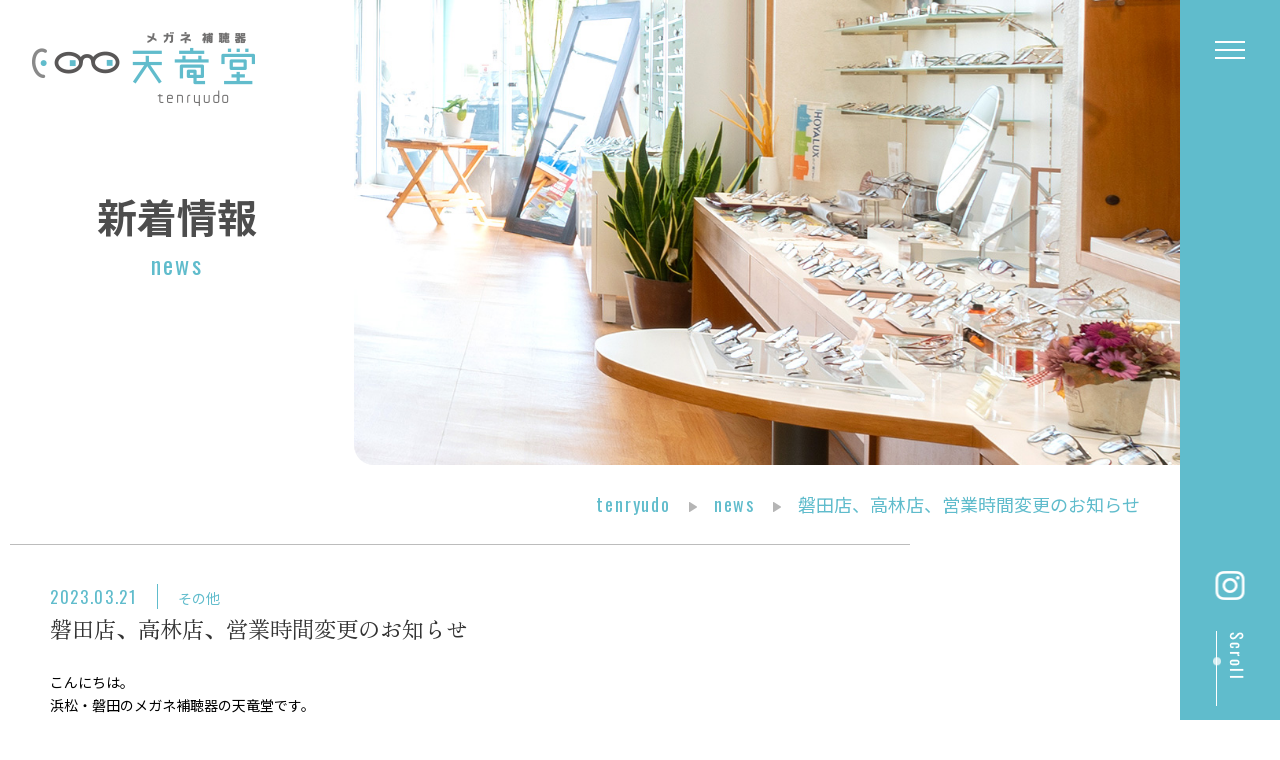

--- FILE ---
content_type: text/html; charset=UTF-8
request_url: https://www.tenryu-do.com/archives/2912
body_size: 7480
content:
<!DOCTYPE html>
<html lang="ja">
<head>
<link rel="preconnect" href="https://fonts.googleapis.com">
<link rel="preconnect" href="https://fonts.gstatic.com" crossorigin>
<link href="https://fonts.googleapis.com/css2?family=Noto+Sans+JP:wght@400;500;700&family=Oswald&family=Zen+Old+Mincho&display=swap" rel="stylesheet">
<meta charset="UTF-8">
<link href="/css/reset.css" rel="stylesheet" type="text/css">
<link href="/css/style.css" rel="stylesheet" type="text/css">
<link href="/css/print.css" rel="stylesheet" type="text/css" media="print">
<meta http-equiv="content-language" content="ja">
<meta name="viewport" content="width=device-width, initial-scale=1, maximum-scale=2.0, minimum-scale=1,user-scalable=yes">
<meta name="format-detection" content="telephone=no">
<script src="https://ajax.googleapis.com/ajax/libs/jquery/3.6.0/jquery.min.js"></script>
<script src="/js/common.js"></script>
<link rel="profile" href="https://gmpg.org/xfn/11" />
<title>磐田店、高林店、営業時間変更のお知らせ &#8211; 天竜堂｜	メガネ・コンタクトレンズ・補聴器｜静岡｜浜松</title>
<meta name='robots' content='max-image-preview:large' />
<link rel="alternate" type="application/rss+xml" title="天竜堂｜	メガネ・コンタクトレンズ・補聴器｜静岡｜浜松 &raquo; フィード" href="https://www.tenryu-do.com/feed" />
<link rel="alternate" type="application/rss+xml" title="天竜堂｜	メガネ・コンタクトレンズ・補聴器｜静岡｜浜松 &raquo; コメントフィード" href="https://www.tenryu-do.com/comments/feed" />
<link rel='stylesheet' id='wp-block-library-css' href='https://www.tenryu-do.com/wp/wp-includes/css/dist/block-library/style.min.css?ver=6.4.2' media='all' />
<style id='wp-block-library-theme-inline-css'>
.wp-block-audio figcaption{color:#555;font-size:13px;text-align:center}.is-dark-theme .wp-block-audio figcaption{color:hsla(0,0%,100%,.65)}.wp-block-audio{margin:0 0 1em}.wp-block-code{border:1px solid #ccc;border-radius:4px;font-family:Menlo,Consolas,monaco,monospace;padding:.8em 1em}.wp-block-embed figcaption{color:#555;font-size:13px;text-align:center}.is-dark-theme .wp-block-embed figcaption{color:hsla(0,0%,100%,.65)}.wp-block-embed{margin:0 0 1em}.blocks-gallery-caption{color:#555;font-size:13px;text-align:center}.is-dark-theme .blocks-gallery-caption{color:hsla(0,0%,100%,.65)}.wp-block-image figcaption{color:#555;font-size:13px;text-align:center}.is-dark-theme .wp-block-image figcaption{color:hsla(0,0%,100%,.65)}.wp-block-image{margin:0 0 1em}.wp-block-pullquote{border-bottom:4px solid;border-top:4px solid;color:currentColor;margin-bottom:1.75em}.wp-block-pullquote cite,.wp-block-pullquote footer,.wp-block-pullquote__citation{color:currentColor;font-size:.8125em;font-style:normal;text-transform:uppercase}.wp-block-quote{border-left:.25em solid;margin:0 0 1.75em;padding-left:1em}.wp-block-quote cite,.wp-block-quote footer{color:currentColor;font-size:.8125em;font-style:normal;position:relative}.wp-block-quote.has-text-align-right{border-left:none;border-right:.25em solid;padding-left:0;padding-right:1em}.wp-block-quote.has-text-align-center{border:none;padding-left:0}.wp-block-quote.is-large,.wp-block-quote.is-style-large,.wp-block-quote.is-style-plain{border:none}.wp-block-search .wp-block-search__label{font-weight:700}.wp-block-search__button{border:1px solid #ccc;padding:.375em .625em}:where(.wp-block-group.has-background){padding:1.25em 2.375em}.wp-block-separator.has-css-opacity{opacity:.4}.wp-block-separator{border:none;border-bottom:2px solid;margin-left:auto;margin-right:auto}.wp-block-separator.has-alpha-channel-opacity{opacity:1}.wp-block-separator:not(.is-style-wide):not(.is-style-dots){width:100px}.wp-block-separator.has-background:not(.is-style-dots){border-bottom:none;height:1px}.wp-block-separator.has-background:not(.is-style-wide):not(.is-style-dots){height:2px}.wp-block-table{margin:0 0 1em}.wp-block-table td,.wp-block-table th{word-break:normal}.wp-block-table figcaption{color:#555;font-size:13px;text-align:center}.is-dark-theme .wp-block-table figcaption{color:hsla(0,0%,100%,.65)}.wp-block-video figcaption{color:#555;font-size:13px;text-align:center}.is-dark-theme .wp-block-video figcaption{color:hsla(0,0%,100%,.65)}.wp-block-video{margin:0 0 1em}.wp-block-template-part.has-background{margin-bottom:0;margin-top:0;padding:1.25em 2.375em}
</style>
<style id='classic-theme-styles-inline-css'>
/*! This file is auto-generated */
.wp-block-button__link{color:#fff;background-color:#32373c;border-radius:9999px;box-shadow:none;text-decoration:none;padding:calc(.667em + 2px) calc(1.333em + 2px);font-size:1.125em}.wp-block-file__button{background:#32373c;color:#fff;text-decoration:none}
</style>
<style id='global-styles-inline-css'>
body{--wp--preset--color--black: #000000;--wp--preset--color--cyan-bluish-gray: #abb8c3;--wp--preset--color--white: #FFF;--wp--preset--color--pale-pink: #f78da7;--wp--preset--color--vivid-red: #cf2e2e;--wp--preset--color--luminous-vivid-orange: #ff6900;--wp--preset--color--luminous-vivid-amber: #fcb900;--wp--preset--color--light-green-cyan: #7bdcb5;--wp--preset--color--vivid-green-cyan: #00d084;--wp--preset--color--pale-cyan-blue: #8ed1fc;--wp--preset--color--vivid-cyan-blue: #0693e3;--wp--preset--color--vivid-purple: #9b51e0;--wp--preset--color--primary: #0073a8;--wp--preset--color--secondary: #005075;--wp--preset--color--dark-gray: #111;--wp--preset--color--light-gray: #767676;--wp--preset--gradient--vivid-cyan-blue-to-vivid-purple: linear-gradient(135deg,rgba(6,147,227,1) 0%,rgb(155,81,224) 100%);--wp--preset--gradient--light-green-cyan-to-vivid-green-cyan: linear-gradient(135deg,rgb(122,220,180) 0%,rgb(0,208,130) 100%);--wp--preset--gradient--luminous-vivid-amber-to-luminous-vivid-orange: linear-gradient(135deg,rgba(252,185,0,1) 0%,rgba(255,105,0,1) 100%);--wp--preset--gradient--luminous-vivid-orange-to-vivid-red: linear-gradient(135deg,rgba(255,105,0,1) 0%,rgb(207,46,46) 100%);--wp--preset--gradient--very-light-gray-to-cyan-bluish-gray: linear-gradient(135deg,rgb(238,238,238) 0%,rgb(169,184,195) 100%);--wp--preset--gradient--cool-to-warm-spectrum: linear-gradient(135deg,rgb(74,234,220) 0%,rgb(151,120,209) 20%,rgb(207,42,186) 40%,rgb(238,44,130) 60%,rgb(251,105,98) 80%,rgb(254,248,76) 100%);--wp--preset--gradient--blush-light-purple: linear-gradient(135deg,rgb(255,206,236) 0%,rgb(152,150,240) 100%);--wp--preset--gradient--blush-bordeaux: linear-gradient(135deg,rgb(254,205,165) 0%,rgb(254,45,45) 50%,rgb(107,0,62) 100%);--wp--preset--gradient--luminous-dusk: linear-gradient(135deg,rgb(255,203,112) 0%,rgb(199,81,192) 50%,rgb(65,88,208) 100%);--wp--preset--gradient--pale-ocean: linear-gradient(135deg,rgb(255,245,203) 0%,rgb(182,227,212) 50%,rgb(51,167,181) 100%);--wp--preset--gradient--electric-grass: linear-gradient(135deg,rgb(202,248,128) 0%,rgb(113,206,126) 100%);--wp--preset--gradient--midnight: linear-gradient(135deg,rgb(2,3,129) 0%,rgb(40,116,252) 100%);--wp--preset--font-size--small: 19.5px;--wp--preset--font-size--medium: 20px;--wp--preset--font-size--large: 36.5px;--wp--preset--font-size--x-large: 42px;--wp--preset--font-size--normal: 22px;--wp--preset--font-size--huge: 49.5px;--wp--preset--spacing--20: 0.44rem;--wp--preset--spacing--30: 0.67rem;--wp--preset--spacing--40: 1rem;--wp--preset--spacing--50: 1.5rem;--wp--preset--spacing--60: 2.25rem;--wp--preset--spacing--70: 3.38rem;--wp--preset--spacing--80: 5.06rem;--wp--preset--shadow--natural: 6px 6px 9px rgba(0, 0, 0, 0.2);--wp--preset--shadow--deep: 12px 12px 50px rgba(0, 0, 0, 0.4);--wp--preset--shadow--sharp: 6px 6px 0px rgba(0, 0, 0, 0.2);--wp--preset--shadow--outlined: 6px 6px 0px -3px rgba(255, 255, 255, 1), 6px 6px rgba(0, 0, 0, 1);--wp--preset--shadow--crisp: 6px 6px 0px rgba(0, 0, 0, 1);}:where(.is-layout-flex){gap: 0.5em;}:where(.is-layout-grid){gap: 0.5em;}body .is-layout-flow > .alignleft{float: left;margin-inline-start: 0;margin-inline-end: 2em;}body .is-layout-flow > .alignright{float: right;margin-inline-start: 2em;margin-inline-end: 0;}body .is-layout-flow > .aligncenter{margin-left: auto !important;margin-right: auto !important;}body .is-layout-constrained > .alignleft{float: left;margin-inline-start: 0;margin-inline-end: 2em;}body .is-layout-constrained > .alignright{float: right;margin-inline-start: 2em;margin-inline-end: 0;}body .is-layout-constrained > .aligncenter{margin-left: auto !important;margin-right: auto !important;}body .is-layout-constrained > :where(:not(.alignleft):not(.alignright):not(.alignfull)){max-width: var(--wp--style--global--content-size);margin-left: auto !important;margin-right: auto !important;}body .is-layout-constrained > .alignwide{max-width: var(--wp--style--global--wide-size);}body .is-layout-flex{display: flex;}body .is-layout-flex{flex-wrap: wrap;align-items: center;}body .is-layout-flex > *{margin: 0;}body .is-layout-grid{display: grid;}body .is-layout-grid > *{margin: 0;}:where(.wp-block-columns.is-layout-flex){gap: 2em;}:where(.wp-block-columns.is-layout-grid){gap: 2em;}:where(.wp-block-post-template.is-layout-flex){gap: 1.25em;}:where(.wp-block-post-template.is-layout-grid){gap: 1.25em;}.has-black-color{color: var(--wp--preset--color--black) !important;}.has-cyan-bluish-gray-color{color: var(--wp--preset--color--cyan-bluish-gray) !important;}.has-white-color{color: var(--wp--preset--color--white) !important;}.has-pale-pink-color{color: var(--wp--preset--color--pale-pink) !important;}.has-vivid-red-color{color: var(--wp--preset--color--vivid-red) !important;}.has-luminous-vivid-orange-color{color: var(--wp--preset--color--luminous-vivid-orange) !important;}.has-luminous-vivid-amber-color{color: var(--wp--preset--color--luminous-vivid-amber) !important;}.has-light-green-cyan-color{color: var(--wp--preset--color--light-green-cyan) !important;}.has-vivid-green-cyan-color{color: var(--wp--preset--color--vivid-green-cyan) !important;}.has-pale-cyan-blue-color{color: var(--wp--preset--color--pale-cyan-blue) !important;}.has-vivid-cyan-blue-color{color: var(--wp--preset--color--vivid-cyan-blue) !important;}.has-vivid-purple-color{color: var(--wp--preset--color--vivid-purple) !important;}.has-black-background-color{background-color: var(--wp--preset--color--black) !important;}.has-cyan-bluish-gray-background-color{background-color: var(--wp--preset--color--cyan-bluish-gray) !important;}.has-white-background-color{background-color: var(--wp--preset--color--white) !important;}.has-pale-pink-background-color{background-color: var(--wp--preset--color--pale-pink) !important;}.has-vivid-red-background-color{background-color: var(--wp--preset--color--vivid-red) !important;}.has-luminous-vivid-orange-background-color{background-color: var(--wp--preset--color--luminous-vivid-orange) !important;}.has-luminous-vivid-amber-background-color{background-color: var(--wp--preset--color--luminous-vivid-amber) !important;}.has-light-green-cyan-background-color{background-color: var(--wp--preset--color--light-green-cyan) !important;}.has-vivid-green-cyan-background-color{background-color: var(--wp--preset--color--vivid-green-cyan) !important;}.has-pale-cyan-blue-background-color{background-color: var(--wp--preset--color--pale-cyan-blue) !important;}.has-vivid-cyan-blue-background-color{background-color: var(--wp--preset--color--vivid-cyan-blue) !important;}.has-vivid-purple-background-color{background-color: var(--wp--preset--color--vivid-purple) !important;}.has-black-border-color{border-color: var(--wp--preset--color--black) !important;}.has-cyan-bluish-gray-border-color{border-color: var(--wp--preset--color--cyan-bluish-gray) !important;}.has-white-border-color{border-color: var(--wp--preset--color--white) !important;}.has-pale-pink-border-color{border-color: var(--wp--preset--color--pale-pink) !important;}.has-vivid-red-border-color{border-color: var(--wp--preset--color--vivid-red) !important;}.has-luminous-vivid-orange-border-color{border-color: var(--wp--preset--color--luminous-vivid-orange) !important;}.has-luminous-vivid-amber-border-color{border-color: var(--wp--preset--color--luminous-vivid-amber) !important;}.has-light-green-cyan-border-color{border-color: var(--wp--preset--color--light-green-cyan) !important;}.has-vivid-green-cyan-border-color{border-color: var(--wp--preset--color--vivid-green-cyan) !important;}.has-pale-cyan-blue-border-color{border-color: var(--wp--preset--color--pale-cyan-blue) !important;}.has-vivid-cyan-blue-border-color{border-color: var(--wp--preset--color--vivid-cyan-blue) !important;}.has-vivid-purple-border-color{border-color: var(--wp--preset--color--vivid-purple) !important;}.has-vivid-cyan-blue-to-vivid-purple-gradient-background{background: var(--wp--preset--gradient--vivid-cyan-blue-to-vivid-purple) !important;}.has-light-green-cyan-to-vivid-green-cyan-gradient-background{background: var(--wp--preset--gradient--light-green-cyan-to-vivid-green-cyan) !important;}.has-luminous-vivid-amber-to-luminous-vivid-orange-gradient-background{background: var(--wp--preset--gradient--luminous-vivid-amber-to-luminous-vivid-orange) !important;}.has-luminous-vivid-orange-to-vivid-red-gradient-background{background: var(--wp--preset--gradient--luminous-vivid-orange-to-vivid-red) !important;}.has-very-light-gray-to-cyan-bluish-gray-gradient-background{background: var(--wp--preset--gradient--very-light-gray-to-cyan-bluish-gray) !important;}.has-cool-to-warm-spectrum-gradient-background{background: var(--wp--preset--gradient--cool-to-warm-spectrum) !important;}.has-blush-light-purple-gradient-background{background: var(--wp--preset--gradient--blush-light-purple) !important;}.has-blush-bordeaux-gradient-background{background: var(--wp--preset--gradient--blush-bordeaux) !important;}.has-luminous-dusk-gradient-background{background: var(--wp--preset--gradient--luminous-dusk) !important;}.has-pale-ocean-gradient-background{background: var(--wp--preset--gradient--pale-ocean) !important;}.has-electric-grass-gradient-background{background: var(--wp--preset--gradient--electric-grass) !important;}.has-midnight-gradient-background{background: var(--wp--preset--gradient--midnight) !important;}.has-small-font-size{font-size: var(--wp--preset--font-size--small) !important;}.has-medium-font-size{font-size: var(--wp--preset--font-size--medium) !important;}.has-large-font-size{font-size: var(--wp--preset--font-size--large) !important;}.has-x-large-font-size{font-size: var(--wp--preset--font-size--x-large) !important;}
.wp-block-navigation a:where(:not(.wp-element-button)){color: inherit;}
:where(.wp-block-post-template.is-layout-flex){gap: 1.25em;}:where(.wp-block-post-template.is-layout-grid){gap: 1.25em;}
:where(.wp-block-columns.is-layout-flex){gap: 2em;}:where(.wp-block-columns.is-layout-grid){gap: 2em;}
.wp-block-pullquote{font-size: 1.5em;line-height: 1.6;}
</style>
<link rel='stylesheet' id='spbcta-stylesheet-front-css' href='https://www.tenryu-do.com/wp/wp-content/plugins/coupon-reveal-button/css/spbcta-stylesheet-front.css?ver=1.2.3' media='all' />
<link rel='stylesheet' id='twentynineteen-style-css' href='https://www.tenryu-do.com/wp/wp-content/themes/tenryudo/style.css?ver=0.1' media='all' />
<link rel='stylesheet' id='twentynineteen-print-style-css' href='https://www.tenryu-do.com/wp/wp-content/themes/tenryudo/print.css?ver=0.1' media='print' />
<script src="https://www.tenryu-do.com/wp/wp-includes/js/jquery/jquery.min.js?ver=3.7.1" id="jquery-core-js"></script>
<script src="https://www.tenryu-do.com/wp/wp-includes/js/jquery/jquery-migrate.min.js?ver=3.4.1" id="jquery-migrate-js"></script>
<script src="https://www.tenryu-do.com/wp/wp-content/plugins/coupon-reveal-button/js/spbcta-nm.js?ver=1.2.3" id="spbcta-nm-script-js"></script>
<link rel="canonical" href="https://www.tenryu-do.com/archives/2912" />
<link rel="pingback" href="https://www.tenryu-do.com/wp/xmlrpc.php"><link rel="icon" href="https://www.tenryu-do.com/wp/wp-content/uploads/2020/05/cropped-favicon-1-32x32.png" sizes="32x32" />
<link rel="icon" href="https://www.tenryu-do.com/wp/wp-content/uploads/2020/05/cropped-favicon-1-192x192.png" sizes="192x192" />
<link rel="apple-touch-icon" href="https://www.tenryu-do.com/wp/wp-content/uploads/2020/05/cropped-favicon-1-180x180.png" />
<meta name="msapplication-TileImage" content="https://www.tenryu-do.com/wp/wp-content/uploads/2020/05/cropped-favicon-1-270x270.png" />
<!-- Google Tag Manager -->
<script>(function(w,d,s,l,i){w[l]=w[l]||[];w[l].push({'gtm.start':
new Date().getTime(),event:'gtm.js'});var f=d.getElementsByTagName(s)[0],
j=d.createElement(s),dl=l!='dataLayer'?'&l='+l:'';j.async=true;j.src=
'https://www.googletagmanager.com/gtm.js?id='+i+dl;f.parentNode.insertBefore(j,f);
})(window,document,'script','dataLayer','GTM-54MR9KCV');</script>
<!-- End Google Tag Manager -->
</head>

<body class="post-template-default single single-post postid-2912 single-format-standard wp-embed-responsive singular image-filters-enabled">

<!-- Google Tag Manager (noscript) -->
<noscript><iframe src="https://www.googletagmanager.com/ns.html?id=GTM-54MR9KCV"
height="0" width="0" style="display:none;visibility:hidden"></iframe></noscript>
<!-- End Google Tag Manager (noscript) -->
<div id="container">

<header>
  <div class="header_inner">
    <h1><a href="/"><img src="/images/common/logo01.png" alt="天竜堂" width="223" height="74"></a></h1>
    <a href="" class="toggle pc_none"><span></span><span></span><span></span></a>
  </div>
</header>

<nav class="g_nav">
  <h1><a href="/"><img src="/images/common/logo02.png" alt="天竜堂" width="300" height="99"></a><a href="https://www.instagram.com/tenryudo_megane/" target="_blank"><img src="/images/common/icon_instagram.png" width="29" height="29"></a></h1>
  <div class="g_nav_inner">
    <div class="menu_box">
      <div class="left">
        <dl>
          <dt>メガネ<span class="f_en">eyewear</span></dt>
          <dd>
            <ul>
              <li><a href="/glass/">メガネ</a></li>
              <li><a href="/glass/children.html">こども用メガネ</a></li>
              <li><a href="/glass/prescription_sunglasses.html">度つきサングラス</a></li>
              <li><a href="/repair/">メガネの修理＆メンテナンス</a></li>
            </ul>
          </dd>
        </dl>
        <dl>
          <dt>レンズ<span class="f_en">lens</span></dt>
          <dd>
            <ul>
              <li><a href="/lens/polarized.html">偏光レンズ</a></li>
              <li><a href="/lens/photochromic.html">調光レンズ</a></li>
              <li><a href="/lens/blackout.html">遮光レンズ</a></li>
              <li><a href="/lens/blue_light_cut.html">ブルーライトカットレンズ</a></li>
            </ul>
          </dd>
        </dl>
        <div>
          <div class="yellow"><a href="/hearing-aid/">補聴器<span class="f_en">hearing aid</span></a></div>
          <div class="green"><a href="/other/">その他の<br>商品<span class="f_en">other items</span></a></div>
        </div>
      </div>
      <div class="right">
        <ul>
          <li><a href="/why_choose_us/">天竜堂が選ばれる理由</a></li>
		  <li><a href="/archives/review/">お客様の声</a></li>
          <li>会社情報<ul class="submenu">
              <li><a href="/profile/">会社概要</a></li>
              <li><a href="/recruit/">リクルート</a></li>
            </ul>
          </li>
          <li><a href="/shop/">店舗案内</a></li>
          <li><a href="/brand/">ブランド紹介</a></li>
          <li><a href="/archives/column/">コラム</a></li>
          <li><a href="/">ホーム</a></li>
        </ul>
      </div>
    </div>
    <ul class="btns flex jsb">
      <li class="tel f_en"><a href="tel:0535872020">053-587-2020</a></li>
      <li class="mail"><a href="/contact/"><span class="f_en">mail form</span><span class="text">メールからの<br class="sp_none">お問合せ</span></a></li>
    </ul>
  </div>
  <a href="" class="close pc_none"><span></span><span></span><span></span></a>
</nav>

<div id="contents">
<div id="whatsnew">
  <section class="page_header">
    <div class="page_header_inner">
      <h2>新着情報<span class="f_en">news</span></h2>
      <div class="page_header_img"><img src="/images/whatsnew/main.jpg" alt="新着情報" width="1050" height="591"></div>
    </div>
    <div class="breadcrumbs_inner sp_none">
      <ul class="breadcrumbs" itemscope="" itemtype="https://schema.org/BreadcrumbList">
        <li class="f_en" itemprop="itemListElement" itemscope="" itemtype="https://schema.org/ListItem"><a itemprop="item" href="/"><span itemprop="name">tenryudo</span></a><meta itemprop="position" content="1"></li>
        <li class="f_en" itemprop="itemListElement" itemscope="" itemtype="https://schema.org/ListItem"><a itemprop="item" href="/archives/category/blog"><span itemprop="name">news</span></a><meta itemprop="position" content="2"></li>
        <li itemprop="itemListElement" itemscope="" itemtype="https://schema.org/ListItem"><span itemprop="name">磐田店、高林店、営業時間変更のお知らせ</span><meta itemprop="position" content="3"></li>
      </ul>
    </div>
  </section>

  <section class="s1">
    <div class="contents_inner">
      <div class="main">
        <div class="main_inner">
          <div class="entry">
            <div class="entry_head">
              <div class="line1">
                <span class="date f_en">2023.03.21</span><span class="category"><a href="https://www.tenryu-do.com/archives/category/other" rel="category tag">その他</a></span>
              </div>
              <h3 class="f_mincho"><a href="https://www.tenryu-do.com/archives/2912">磐田店、高林店、営業時間変更のお知らせ</a></h3>
            </div>
            <div class="entry_body">
			<p>こんにちは。<br />
浜松・磐田のメガネ補聴器の天竜堂です。</p>
<p>誠に勝手ながら、<strong>4月1日（土）</strong>より、<strong>磐田店、高林店</strong>の営業時間を変更させていただきます。<br />
皆様にはご迷惑をおかけしますが、宜しくお願い致します。</p>
<p><strong>・磐田店</strong><br />
9:30~19:00⇒10:00~19:00</p>
<p><strong>・高林店</strong><br />
9:30~19:00⇒9:30~18:30</p>
            </div>
          </div>
        </div>
      </div>
      <div class="menu">
        <div class="menu_inner">
          <h3 class="f_en">Category</h3>
          <ul>
		  <li><a href="https://www.tenryu-do.com/archives/category/employee-training">天竜堂の社員教育</a></li><li><a href="https://www.tenryu-do.com/archives/category/blog">メガネ</a></li><li><a href="https://www.tenryu-do.com/archives/category/hearing-aid">補聴器</a></li><li><a href="https://www.tenryu-do.com/archives/category/campaign">キャンペーン</a></li><li><a href="https://www.tenryu-do.com/archives/category/other">その他</a></li>          </ul>
        </div>
      </div>
    </div>
  </section>
</div>
<!-- #contents --></div>

<footer>
<div class="footer_contact">
  <h2><span class="f_en">CONTACT</span>お問合せ</h2>
  <div class="contact_box">
    <dl>
      <dt><img src="/images/common/icon_tel.png" width="53" height="52"></dt>
      <dd class="tel"><a href="tel:0535872020" class="f_en">053-587-2020</a><span>9:30～19:00 （年中無休）</span></dd>
    </dl>
    <dl>
      <dt><img src="/images/common/icon_mail.png" width="64" height="44"></dt>
      <dd class="mail"><a href="/contact/"><span class="f_en">mail form</span><span class="text">メールからの<br class="sp_none">お問合せ</span></a></dd>
    </dl>
  </div>
</div>
<div class="footer_line">
  <div class="footer_inner">
    <div class="line_box">
      <div class="text">
        <h2><span class="f_en">LINE</span>LINEで相談・保証管理</h2>
        <p><strong>天竜堂では友達追加をしていただくと購入前に見え方やフレーム、レンズのことなど気になることをLINEで相談できます。<br>
        購入後は保証の管理や修理の相談もできます。</strong></p>
        <p>営業中はトークにてお問い合わせにお答えします。お急ぎの場合は直接ご来店ください。お手持ちのフレームのレンズ交換ができるかや見え方に合わせたおすすめレンズのご相談、壊れてしまったフレームの修理内容や概算費用などの相談もお受けします。また、処方箋の度数が変更になった際はトークに処方箋の画像をアップしていただければ受注が可能です。修理箇所の画像や処方箋の画像を送っていただくことも可能です。お気軽にご相談ください。</p>
      </div>
      <div class="qr">
        <a href="https://s.lmes.jp/landing-qr/2002845560-YvJ1R4KJ?uLand=1FbKDq" target="_blank">友だち追加はこちらから</a>
        <img src="/images/common/qr.jpg" alt="LINE" width="120" height="120" class="sp_none">
      </div>
    </div>
    <h3 class="sp_none">天竜堂のLINEで対応可能な内容</h3>
    <ul class="list flex jsb sp_none">
      <li>友達登録をしていただく必要あり</li>
      <li>購入前に見え方に合わせたレンズの種類の相談。近視用や遠近、中近、スポーツ用など</li>
      <li>購入前のフレームの在庫確認</li>
      <li>購入前にお持ちのフレームでレンズ交換ができるか</li>
      <li>普段使用しているメガネが壊れた際に修理対応可能化や概算費用の案内</li>
      <li>購入後の保証管理（保証期間、保証内容）</li>
      <li>処方箋で作成したメガネの度数が変わった場合、処方箋の画像を送っていただければ、来店を何度もしなくてもレンズ到着後の来店でレンズ交換ができる</li>
      <li>お得なクーポン情報の配信（現在は誕生月にバースデークーポンの配信）</li>
    </ul>
  </div>
</div>
<div class="footer_bottom">
  <div class="footer_inner">
    <div class="footer_menu_box">
      <div class="footer_menu_inner">
        <div class="menu_box1 flex jsb">
          <dl>
            <dt>メガネ</dt>
            <dd>
              <ul>
                <li><a href="/glass/">メガネ</a></li>
                <li><a href="/glass/children.html">こども用メガネ</a></li>
                <li><a href="/glass/prescription_sunglasses.html">度つきサングラス</a></li>
                <li><a href="/repair/">メガネの修理＆メンテナンス</a></li>
              </ul>
            </dd>
          </dl>
          <dl>
            <dt>レンズ</dt>
            <dd>
              <ul>
                <li><a href="/lens/polarized.html">偏光レンズ</a></li>
                <li><a href="/lens/photochromic.html">調光レンズ</a></li>
                <li><a href="/lens/blackout.html">遮光レンズ</a></li>
                <li><a href="/lens/blue_light_cut.html">ブルーライトカットレンズ</a></li>
              </ul>
            </dd>
          </dl>
          <div>
            <div><a href="/hearing-aid/">補聴器</a></div>
            <div><a href="/other/">その他の商品</a></div>
            <div><a href="/brand/">ブランド紹介</a></div>
          </div>
          </div>
        <div class="menu_box2 flex jsb">
          <ul>
            <li><a href="/why_choose_us/">天竜堂が選ばれる理由</a></li>
			<li><a href="/archives/review/">お客様の声</a></li>
            <li>会社情報<ul class="submenu">
                <li><a href="/profile/">会社概要</a></li>
                <li><a href="/recruit/">リクルート</a></li>
              </ul>
            </li>
            <li><a href="/shop/">店舗案内</a></li>
          </ul>
          <ul>
            <li><a href="/archives/column/">コラム</a></li>
            <li><a href="/privacy/">プライバシーポリシー</a></li>
            <li><a href="/">ホーム</a></li>
          </ul>
        </div>
      </div>
      <ul class="banners flex">
        <li><a href="https://www.az-s.jp/" target="_blank" rel="noopener noreferrer"><img src="/images/common/bnr01.jpg" alt="AVANTI" width="269" height="67"></a></li>
        <li><a href="https://www.ps-avanti.com/" target="_blank" rel="noopener noreferrer"><img src="/images/common/bnr02.jpg" alt="" width="269" height="67"></a></li>
        <li><a href="https://uchiyama-eye-clinic.com/" target="_blank" rel="noopener noreferrer"><img src="/images/common/bnr03.jpg" alt="内山眼科クリニック" width="269" height="67"></a></li>
        <li><a href="http://www.japaneyewearaz.jp/" target="_blank" rel="noopener noreferrer"><img src="/images/common/bnr04.jpg" alt="JAPAN EYEWEAR AZ" width="269" height="67"></a></li>
      </ul>
    </div>
    <div class="footer_company_box">
      <div class="company_box">
        <div class="logo"><img src="/images/common/logo02.png" alt="天竜堂" width="300" height="99"></div>
        <p>〒434-0042　静岡県浜松市浜名区小松684-2<br>
        <span class="f_en">TEL：053-587-2020</span><br>
        <span class="f_en">FAX：053-587-2169</span></p>
      </div>
      <p class="copyright f_en">&copy; tenryudo</p>
    </div>
  </div>
</div>
</footer>

<nav class="sidebar">
  <a href="" class="toggle"><span></span><span></span><span></span></a>
  <ul class="sns">
    <li><a href=""><img src="/images/common/icon_facebook.png" width="29" height="29"></a></li>
    <li><a href="https://www.instagram.com/tenryudo_megane/" target="_blank"><img src="/images/common/icon_instagram.png" width="29" height="29"></a></li>
  </ul>
  <div class="scroll"><span></span><img src="/images/common/icon_scroll.png" alt="scroll"></div>
</nav>

</div>

<div class="go_top"><a href="#"><span></span><picture>
  <source media="(max-width: 640px)" srcset="/images/common/page_top_sp.png 640w">
  <img src="/images/common/page_top.png" alt="pagetop">
</picture></a></div>

</body>
</html>
<!--
Performance optimized by W3 Total Cache. Learn more: https://www.boldgrid.com/w3-total-cache/

Page Caching using APC 

Served from: www.tenryu-do.com @ 2026-01-29 15:31:55 by W3 Total Cache
-->

--- FILE ---
content_type: text/css
request_url: https://www.tenryu-do.com/css/smart.css
body_size: 14219
content:
@charset "utf-8";

/*********************
* base
*********************/
* {
	background-repeat: no-repeat;
	box-sizing: border-box;
}

body, h1, h2, h3, h4, h5, h6, pre, li, dt, dd, th, td, p {
	font-family: "Noto Sans JP", "Yu Gothic", "游ゴシック", YuGothic, "游ゴシック体","ヒラギノ角ゴ Pro W3", "Hiragino Kaku Gothic Pro", "メイリオ", Meiryo, Osaka, "ＭＳ Ｐゴシック", "MS PGothic", sans-serif;
	font-size: 14px;
	font-weight: 400;
	line-height: 1.65em;
	color: #000;
}

/*********************
* common tags
*********************/
.align_left {
	text-align: left;
}

.align_center {
	text-align: center;
}

.align_right {
	text-align: right;
}

.float_left {
	float: left;
}

.float_right {
	float: right;
}

.clearfix:after {
	content: ".";
	display: block;
	height: 0;
	clear: both;
	visibility: hidden;
}

.clearfix { min-height: 1px; }

img {
	border: 0;
	max-width: 100%;
	height: auto;
	width /***/:auto;
	vertical-align: top;
}

p + p {
	margin-top: 1em;
}

ul,ol {
	list-style: none;
}

.alert {
	color: #e21010;
}

form input[type="text"],
form input[type="email"],
form input[type="tel"],
form input[type="submit"],
form textarea {
	appearance: none;
	-webkit-appearance: none;
	width: 100%;
	border: 1px solid #fff;
	border-radius: 5px;
	box-shadow: none;
	font-family: inherit;
	font-size: 16px;
	color: inherit;
	padding: 2%;
	background-color: #fff;
}

form input[type="radio"] {
	margin: 0 7px 0 0;
}

form input[type="tel"] {
	width: 50%;
}

form textarea {
	width: 100%;
	height: 56.25vw;
	resize: none;
}

a {
	text-decoration: underline;
}

.flex {
	display: flex;
	flex-wrap: wrap;
}

.flex.aic {
	align-items: center;
}

.flex.jsb {
	justify-content: space-between;
}

h1, h2, h3, h4, h5, h6 {
	font-weight: 700;
}

.f_mincho {
	font-family: 'Zen Old Mincho', serif;
	font-weight: 400;
}

.f_en {
	font-family: 'Oswald', sans-serif;
	font-weight: 400;
	letter-spacing: .1em;
}

/*********************
* main structure
*********************/

#container {
	width: 100%;
}

.sp_none {
	display: none !important;
}

.go_top {
	display: none;
	position: fixed;
	right: 10px;
	bottom: 8vw;
	z-index: 2990;
	width: 4.375vw;
}

.btn1 {
	display: inline-block;
	font-size: 1.167em;
	color: #000;
	text-decoration: none;
}

.btn1::after {
	content: "";
	display: inline-block;
	width: 7.5vw;
	height: 7.5vw;
	background: #60bccc url(../images/common/icon_arrow_y.png) no-repeat center;
	background-size: 3.28125vw auto;
	border: 1px solid #60bccc;
	border-radius: 50%;
	margin-left: 10px;
	vertical-align: middle;
	box-sizing: border-box;
}

.btn2 {
	display: inline-block;
	font-size: 1.167em;
	color: #000;
	text-decoration: none;
}

.btn2::after {
	content: "";
	display: inline-block;
	width: 15.625vw;
	height: 15.625vw;
	background: rgba(255, 255, 255, .75) url(../images/common/icon_arrow_g.png) no-repeat center;
	background-size: 5.625vw auto;
	border: 1px solid #60bccc;
	border-radius: 50%;
	margin-left: 10px;
	vertical-align: middle;
	box-sizing: border-box;
}

/*********************
* HEADER
*********************/

header {
	position: absolute;
	top: 0;
	left: 0;
	z-index: 2990;
	width: 100%;
}

header h1 {
	position: absolute;
	top: 2vw;
	left: 5vw;
	width: 34.84375vw;
}

header .toggle {
	position: absolute;
	top: 0;
	right: 0;
	width: 15vw;
	height: 15vw;
}

header .toggle span {
	position: absolute;
	left: 50%;
	transform: translateX(-50%);
	width: 30px;
	height: 2px;
	background-color: #60bccc;
}

header .toggle span:nth-child(1) {
	top: 41%;
}
header .toggle span:nth-child(2) {
	top: calc(41% + 8px);
}
header .toggle span:nth-child(3) {
	top: calc(41% + 16px);
}

/*********************
* FOOTER
*********************/

footer {
	width: 100%;
	background-color: #4fadc0;
	margin-top: 5%;
}

footer .footer_contact {
	background: #fff url(../images/common/bg_contact_sp.png) no-repeat center top;
	background-size: 95.15625vw auto;
	padding: 14vw 0 10%;
}

footer .footer_contact h2 {
	font-size: 1.167em;
	color: #60bccc;
	text-align: center;
	background: url(../images/common/logo03.png) no-repeat center top;
	background-size: 29.6875vw;
	margin-bottom: 5%;
	padding-top: 13vw;
}

footer .footer_contact h2 span {
	display: block;
	font-size: 1.714em;
}

footer .contact_box {
	width: 75%;
	margin: 0 auto;
}

footer .contact_box > dl {
	display: flex;
	align-items: center;
}

footer .contact_box > dl + dl {
	border-top: 1px solid #595757;
	margin-top: 3%;
	padding-top: 3%;
}

footer .contact_box > dl dt img {
	transform: scale(.7);
}

footer .contact_box > dl dd {
	margin-left: 5vw;
}

footer .contact_box > dl dd.tel a {
	font-size: 2em;
	color: #000;
	text-decoration: none;
}
footer .contact_box > dl dd.tel span {
	display: block;
	margin-left: .5em;
}

footer .contact_box > dl dd.mail a {
	display: flex;
	flex-wrap: wrap;
	justify-content: center;
	align-items: center;
	color: #fff;
	text-decoration: none;
	line-height: 1;
	background-color: #60bccc;
	border-radius: 40px;
	padding: 3% 0 ;
	position: relative;
}

footer .contact_box > dl dd.mail a .f_en {
	width: 90%;
	font-size: 1.5em;
	letter-spacing: .05em;
	margin-left: auto;
}

footer .contact_box > dl dd.mail a .text {
	width: 90%;
	font-size: .917em;
	font-weight: 700;
	line-height: 1.5;
	margin-left: auto;
}

footer .contact_box > dl dd.mail a::after {
	content: "";
	position: absolute;
	top: 50%;
	right: 10px;
	transform: translateY(-50%);
	width: 14px;
	height: 13px;
	background: url(../images/common/icon_arrow_y.png) no-repeat center;
	background-size: contain;
}

footer .footer_bottom {
	width: 100%;
	padding: 10% 0;
}

footer .footer_inner {
	padding: 0 5%;
}

footer .footer_menu_box {
	border-bottom: 1px solid #fff;
	margin-bottom: 7%;
	padding-bottom: 10%;
}

footer .footer_menu_inner {
	width: 100%;
	margin-bottom: 10%;
}

footer .menu_box1 {
	width: 100%;
	border-bottom: 1px solid rgba(255, 255, 255, .3);
	margin-bottom: 7%;
	padding: 0 2vw 7% 2vw;
}

footer .menu_box1 dl {
	width: 100%;
}

footer .menu_box1 dl dt {
	font-size: 1.167em;
	font-weight: 700;
	color: #fff;
	margin-bottom: 3vw;
	position: relative;
}
footer .menu_box1 dl dt {
	margin-bottom: 2vw;
}

footer .menu_box1 dl dt::before,
footer .menu_box1 dl dt::after {
	content: "";
	position: absolute;
	top: 50%;
	left: 4em;
	transform: translateY(-50%);
	width: 20px;
	height: 4px;
	background-color: #ffe400;
	border-radius: 3px;
	transition: ease all .5s;
}

footer .menu_box1 dl dt::after {
	transform: translateY(-50%) rotate(90deg);
	opacity: 1;
}
footer .menu_box1 dl dt.active::after {
	opacity: 0;
}

footer .menu_box1 dl dd {
	display: none;
	margin-bottom: 1vw;
	padding-left: 3vw;
}

footer .menu_box1 dl dd ul li {
	color: #fff;
	margin-bottom: 2vw;
}

footer .menu_box1 > div {
	width: 100%;
}

footer .menu_box1 > div > div {
	color: #fff;
	margin-bottom: 3vw;
}

footer .menu_box1 dl dd ul li a {
	color: inherit;
	text-decoration: none;
}

footer .menu_box1 > div > div a {
	font-size: 1.167em;
	font-weight: 700;
	color: inherit;
	text-decoration: none;
}

footer .menu_box2 {
	width: 100%;
	padding: 0 2vw;
}

footer .menu_box2 > ul:first-of-type {
	width: 50%;
}
footer .menu_box2 > ul:last-of-type {
	width: 50%;
}

footer .menu_box2 ul li {
	font-size: 1.083em;
	color: #fff;
	margin-bottom: 3vw;
}

footer .menu_box2 ul li a {
	color: inherit;
	text-decoration: none;
}

footer .menu_box2 ul li .submenu {
	margin: 3% 0 0 5vw;
}

footer .menu_box2 ul li .submenu li {
	font-size: .923em;
	margin-bottom: 2vw;
}

footer .menu_box1 dl dd ul li::before,
footer .menu_box2 ul li .submenu li::before {
	content: "";
	display: inline-block;
	width: 8px;
	height: 8px;
	background-color: #a0d4de;
	border-radius: 50%;
	margin-right: 10px;
}

footer .banners {
	display: flex;
	justify-content: space-between;
	align-items: flex-start;
}

footer .banners li {
	width: 49.5%;
	margin-bottom: 3%;
}

footer .company_box {
	margin-bottom: 10%;
}

footer .company_box > .logo {
	width: 46.875vw;
	margin: 0 auto 3%;
}

footer .company_box > p {
	font-size: .917em;
	color: #fff;
	text-align: center;
}

footer .copyright {
	font-size: .917em;
	color: #fff;
	text-align: center;
}

footer .footer_line {
	width: 100%;
	background-color: #ecf7f9;
	padding: 10% 0;
}

footer .line_box {
	padding: 0 2vw;
}

footer .line_box > .text {
	margin-bottom: 10%;
}

footer .line_box > .text h2 {
	font-size: 1.25em;
	color: #60bccc;
	background: url(../images/common/icon_line.png) no-repeat left center;
	background-size: 50px auto;
	margin-bottom: 5%;
	padding-left: 18vw;
}

footer .line_box > .text h2 .f_en {
	display: block;
	font-size: 2em;
	margin-bottom: 3%;
}

footer .line_box > .text p strong {
	font-size: 1.083em;
}

footer .line_box > .qr a {
	display: block;
	font-size: 1.167em;
	font-weight: 700;
	color: #00b900;
	text-align: center;
	text-decoration: none;
	background-color: #fff;
	border-radius: 40px;
	padding: 3.5% 0;
}

footer .line_box > .qr a::before {
	content: "";
	display: inline-block;
	width: 35px;
	height: 35px;
	background: url(../images/common/icon_line.png) no-repeat center;
	background-size: contain;
	margin-right: 5vw;
	vertical-align: middle;
}

/*********************
* ナビ
*********************/

.g_nav {
	display: none;
	position: fixed;
	top: 0;
	left: 0;
	z-index: 3000;
	width: 100%;
	height: 100%;
	background-color: #4fadc0;
	overflow-y: scroll;
}

.g_nav h1 {
	display: flex;
	align-items: center;
	/*width: 34.84375vw;*/
	margin: 2vw 0 2vw 5vw;
}

.g_nav h1 a:first-child {
	display: inline-block;
	width: 34.84375vw;
	/*margin: 2vw 0 2vw 5vw;*/
}

.g_nav h1 a:last-child {
	display: inline-block;
	width: 6.25vw;
	margin-left: 5vw;
}

.g_nav .g_nav_inner {
	padding: 0 5% 10% 5%;
}

.g_nav .menu_box {
	margin-bottom: 10%;
}

.g_nav .menu_box > .left {
	width: 100%;
	margin-bottom: 7%;
}

.g_nav .menu_box > .left > dl {
	display: flex;
	align-items: center;
	background-color: #fff;
	border-radius: 10px;
	margin-bottom: 3%;
	padding: 5%;
}

.g_nav .menu_box > .left > dl dt {
	font-size: 1.667em;
	font-weight: 700;
	color: #4fadc0;
	text-align: center;
	line-height: 1.3;
	background-repeat: no-repeat;
	background-position: center top;
	background-size: 70% auto;
	padding-top: 8vw;
}
.g_nav .menu_box > .left > dl:first-of-type dt {
	background-image: url(../images/common/icon_menu01.png);
}
.g_nav .menu_box > .left > dl:last-of-type dt {
	background-image: url(../images/common/icon_menu02.png);
}

.g_nav .menu_box > .left > dl dt span {
	display: block;
	font-size: .59em;
}

.g_nav .menu_box > .left > dl dd {
	margin-left: 5vw;
}

.g_nav .menu_box > .left > dl dd ul li {
	font-size: 1.083em;
	color: #595757;
	line-height: 1.3;
	text-indent: -15px;
	padding-left: 15px;
}

.g_nav .menu_box > .left > dl dd ul li::before {
	content: "";
	display: inline-block;
	width: 8px;
	height: 8px;
	line-height: 8px;
	background-color: #a0d4de;
	border-radius: 50%;
	margin-right: 7px;
	vertical-align: middle;
}

.g_nav .menu_box > .left > dl dd ul li + li {
	margin-top: 10px;
}

.g_nav .menu_box > .left > dl dd ul li a {
	color: inherit;
	text-decoration: none;
}

.g_nav .menu_box > .left > div {
	display: flex;
	flex-wrap: wrap;
	justify-content: space-between;
	width: 100%;
}

.g_nav .menu_box > .left > div .yellow {
	width: 54%;
	background-color: #ffe400;
	border-radius: 10px;
}

.g_nav .menu_box > .left > div .yellow a {
	display: block;
	height: 100%;
	font-size: 1.667em;
	font-weight: 700;
	color: #898989;
	text-decoration: none;
	line-height: 1.3;
	background: url(../images/common/icon_menu03.png) no-repeat 7vw center;
	background-size: 50px auto;
	padding: 4vw 1.25vw 0 calc(7vw + 65px);
}

.g_nav .menu_box > .left > div .yellow a span {
	display: block;
	font-size: .65em;
}

.g_nav .menu_box > .left > div .green {
	width: 44%;
	border: 6px solid #fff;
	border-radius: 10px;
}

.g_nav .menu_box > .left > div .green a {
	display: block;
	height: 100%;
	font-size: 1.25em;
	font-weight: 700;
	color: #fff;
	text-align: center;
	text-decoration: none;
	line-height: 1.3;
	padding: 3% 1.25vw;
}

.g_nav .menu_box > .left > div .green a span {
	display: block;
	font-size: .866em;
}

.g_nav .menu_box > .right {
	width: 80%;
	margin: 0 auto;
}

.g_nav .menu_box > .right > ul > li {
	font-size: 1.167em;
	color: #fff;
}

.g_nav .menu_box > .right > ul > li + li {
	margin-top: 3%;
}

.g_nav .menu_box > .right > ul > li:nth-child(3) {
	display: flex;
}

.g_nav .menu_box > .right > ul > li .submenu {
	margin-left: 5vw;
}

.g_nav .menu_box > .right > ul > li .submenu > li {
	font-size: .888em;
	color: #fff;
	text-indent: -15px;
	padding-left: 15px;
}

.g_nav .menu_box > .right > ul > li .submenu > li + li {
	margin-top: 3%;
}

.g_nav .menu_box > .right > ul > li .submenu > li::before {
	content: "";
	display: inline-block;
	width: 8px;
	height: 8px;
	line-height: 8px;
	background-color: #a0d4de;
	border-radius: 50%;
	margin-right: 7px;
	vertical-align: middle;
}

.g_nav .menu_box > .right > ul > li a,
.g_nav .menu_box > .right > ul > li .submenu > li a {
	color: inherit;
	text-decoration: none;
}

.g_nav .btns {
	width: 100%;
}

.g_nav .btns li {
	width: 49%;
	border: 1px solid #fff;
	border-radius: 40px;
}
.g_nav .btns li.tel {
	background-color: #fff;
}
.g_nav .btns li.mail {
	background-color: #60bccc;
}

.g_nav .btns li.tel a {
	display: flex;
	justify-content: center;
	align-items: center;
	height: 100%;
	font-size: 1.333em;
	color: #000;
	text-decoration: none;
	line-height: 1.3;
	border-radius: 40px;
	padding: 2vw 0;
}

.g_nav .btns li.tel a::before {
	content: "";
	display: inline-block;
	width: 17px;
	height: 17px;
	background: url(../images/common/icon_tel.png) no-repeat center;
	background-size: contain;
	margin-right: 5px;
	vertical-align: middle;
}

.g_nav .btns li.mail a {
	display: flex;
	flex-wrap: wrap;
	justify-content: center;
	align-items: center;
	color: #fff;
	text-decoration: none;
	line-height: 1.3;
	border-radius: 40px;
	padding: 2vw 0;
	position: relative;
}

.g_nav .btns li.mail a .f_en {
	font-size: 1.333em;
	letter-spacing: .05em;
}

.g_nav .btns li.mail a .text {
	font-size: .833em;
	font-weight: 700;
	line-height: 1.3;
}

.g_nav .btns li.mail a::before {
	content: "";
	display: inline-block;
	width: 20px;
	height: 14px;
	background: url(../images/common/icon_mail.png) no-repeat center;
	background-size: contain;
	margin-right: 5px;
}

.g_nav .btns li.mail a::after {
	content: "";
	position: absolute;
	top: 50%;
	right: 10px;
	transform: translateY(-50%);
	width: 14px;
	height: 13px;
	background: url(../images/common/icon_arrow_y.png) no-repeat center;
	background-size: contain;
}

.g_nav .close {
	position: absolute;
	top: 0;
	right: 0;
	width: 15vw;
	height: 15vw;
}

.g_nav .close span {
	position: absolute;
	left: 50%;
	transform: translateX(-50%);
	width: 30px;
	height: 2px;
	background-color: #fff;
	transition: ease all .5s;
}

.g_nav .close span:nth-child(1) {
	top: 49%;
	transform: translateX(-50%) rotate(45deg);
}
.g_nav .close span:nth-child(2) {
	display: none;
}
.g_nav .close span:nth-child(3) {
	width: 29px;
	top: 49%;
	left: 50%;
	transform: translateX(-50%) rotate(-45deg);
}

/*********************
* サイドバー
*********************/

.sidebar {
	display: none;
}

/*********************
* CONTENTS
*********************/

#contents {
	width: 100%;
}

.contents_inner {
	padding-left: 5%;
	padding-right: 5%;
}

/* Page Header
-------------------- */
.page_header {
	width: 100%;
	margin-bottom: 12.5vw;
}

.page_header_inner {
	padding-top: 26.5625vw;
}

.page_header h2 {
	font-size: 2em;
	color: #4d4d4d;
	text-align: center;
	margin-bottom: 15.625vw;
}

.page_header h2 span {
	display: block;
	font-size: .75em;
	color: #60bccc;
	line-height: 1.3;
}

.page_header_img {
	width: 100%;
}

/* breadcrumbs
-------------------- */

/* 下層ページ共通
-------------------- */
.list {
	margin-bottom: 3%;
}

.list li {
	font-size: 1.167em;
	font-weight: 700;
	text-indent: -17px;
	padding-left: 17px;
}

.list li::before {
	content: "";
	display: inline-block;
	width: 10px;
	height: 10px;
	background-color: #60bccc;
	border-radius: 50%;
	margin-right: 7px;
}

.common_s1 {
	margin-bottom: 13%;
}

.common_s1 .s1_box {
	border-top: 1px solid #ccc;
	padding: 0 3%;
}

.common_s1 .s1_box dt {
	display: flex;
	justify-content: space-between;
	align-items: center;
	font-size: 1.5em;
	font-weight: 700;
	padding: 3% 0;
}

.common_s1 .s1_box dt > div {
	width: 30vw;
}

.common_s1 .s1_box dd {
	border-top: 1px solid #ccc;
	padding-top: 5%;
}

.common_s1 .s1_box dd p {
	font-size: 1.083em;
}

.common_s2 {
	background: #eef8f9 url(../images/common/bg01.png) no-repeat left top;
	background-size: 61.875vw auto;
	margin-bottom: 13%;
	padding: 10% 0 13%;
}

.common_s2 h2 {
	font-size: 1.5em;
	color: #60bccc;
	margin-bottom: 7%;
}

.common_s2 .contents_inner {
	position: relative;
}

.common_s2 .s2_img {
	position: absolute;
	top: 0;
	right: 5vw;
	width: 21.875vw;
}

.common_s2 .box1 {
	width: 100%;
	margin-bottom: 7%;
}

.common_s2 .box2 {
	width: 100%;
	background-color: #fff;
}

.common_s3 {
	background: #70c3d1 no-repeat center top;
	background-size: contain;
	padding-top: 13%;
	padding-bottom: 7.5vw;
}

.common_s3 h2 {
	font-size: 1.667em;
	text-align: center;
	color: #fff;
	margin-bottom: 5%;
}

.common_s3 .s3_text {
	font-size: 1.083em;
	text-align: center;
	color: #fff;
	margin-bottom: 5%;
	/*margin-top: -50px; 仮*/
}


/*********************
* MAIN
*********************/

#top .caption {
	font-size: 1.25em;
	color: #60bccc;
}

#top .caption .f_en {
	display: block;
	font-size: 2em;
	line-height: 1;
	margin-bottom: .1em;
}

#top .main_img_box {
	position: relative;
}

#top .main_img {
	width: 100%;
}

#top .main_slider {
	width: 100%;
	height: 100%;
}

#top .main_slider {
	width: 100%;
	height: 100%;
}

#top .slider_text {
	position: absolute;
	top: 50%;
	left: 1vw;
	transform: translateY(-50%);
}

#top .whatsnew_list {
	position: absolute;
	left: 5vw;
	bottom: 5vw;
	width: 45%;
}

#top .whatsnew_list dt {
	font-size: 1.333em;
	color: #60bccc;
	margin-bottom: 3%;
}

#top .whatsnew_list dd:first-of-type {
	/*width: 50vw;*/
	margin-bottom: 3%;
}

#top .whatsnew_list dd:first-of-type time {
	display: block;
	font-size: 1.083em;
}

#top .whatsnew_list dd:first-of-type a {
	color: inherit;
	text-decoration: none;
}

#top .whatsnew_list dd:last-of-type a {
	color: #60bccc;
}

#top .main_icon {
	position: absolute;
	bottom: 2vw;
	right: 2vw;
	width: 48%;
}

#top .s1 {
	margin-bottom: 3%;
	padding: 13% 0;
}

#top .s1 .contents_inner {
	position: relative;
	z-index: 2;
}

#top .s1 h2 {
	font-size: 2em;
	margin-bottom: 10%;
}

#top .s1 h2 span {
	display: block;
	font-size: .583em;
	color: #60bccc;
	line-height: 1;
}

#top .s1 .text {
	width: 100%;
}

#top .s1 .text p {
	font-size: 1.167em;
	line-height: 2;
}

#top .s1 .text p strong {
	color: #54b9cb;
}

#top .s1 .text .btn2 {
	margin-top: 5%;
	position: relative;
}

#top .s2 {
	margin-bottom: 13%;
	padding-top: 15vw;
	position: relative;
	overflow-x: hidden;
}

#top .s2 .contents_inner {
	padding: 0;
}

#top .s2 .contents_inner > .flex {
	display: block;
}

#top .s2 h3 {
	margin-bottom: 15vw;
	padding: 0 5%;
}

#top .s2_list {
	padding-top: 15px;
	position: relative;
}

#top .s2_list::before {
	content: "";
	position: absolute;
	top: 0;
	left: 7.5vw;
	width: 100vw;
	height: 5.9375vw;
	background: url(../images/top/img02_sp.jpg) repeat-x left top;
	background-size: contain;
}

#top .s2_list .slick-slide {
	width: 250px;
	/*width: 30%;*/
	position: relative;
	margin-left: 10px;
}

#top .s2_list .slick-slide > .img {
	margin-bottom: -40px;
	position: relative;
	z-index: 0;
}

#top .s2_list .slick-slide > .date {
	display: inline-block;
	font-size: 1.5em;
	color: #fff;
	letter-spacing: .05em;
	background-color: #60bccc;
	margin-bottom: 20px;
	padding: 0 8px;
	position: relative;
	z-index: 1;
}

#top .s2_list .slick-slide > .date .year {
	display: block;
	font-size: .666em;
}

#top .s2_list .slick-slide > .date .day {
	font-size: .666em;
	color: #ffe400;
	margin-left: 3px;
}

#top .s2_list .slick-slide > .title {
	font-size: 1.25em;
	font-weight: 700;
}

#top .s2_list .slick-slide > a {
	position: absolute;
	top: 0;
	left: 0;
	z-index: 2;
	width: 100%;
	height: 100%;
}

#top .s2_img {
	position: absolute;
	top: 0;
	right: 5vw;
	z-index: -1;
	width: 32.8125vw;
}

#top .s3 {
	margin-bottom: 13%;
	overflow-x: hidden;
}

#top .s3 .caption {
	margin-bottom: 7%;
	position: relative;
}

#top .s3 .caption .bg {
	display: inline-block;
	background-color: #fff;
	padding-right: 1em;
}

#top .s3 .caption::after {
	content: "";
	position: absolute;
	/*top: 50%;*/
	bottom: 5px;
	left: 0;
	z-index: -1;
	display: inline-block;
	width: 100vw;
	height: 5.9375vw;
	background: url(../images/top/img03_sp.jpg) repeat-x left center;
	background-size: contain;
}

#top .s3_top_box {
	border-bottom: 1px solid #ccc;
	margin-bottom: 5vw;
	padding-bottom: 5vw;
}
#top .s3_top_box:last-of-type {
	border-bottom: none;
	margin-bottom: 0;
	padding-bottom: 0;
}

#top .s3_top_box > .img {
	width: 100%;
	margin-bottom: 5vw;
}

#top .s3_top_box > dl {
	width: 100%;
	padding: 0 5vw;
}

#top .s3_top_box > dl dt {
	margin-top: 3%;
}

#top .s3_top_box > dl dt h4 {
	font-size: 1.5em;
	margin-bottom: 3%;
}

#top .s3_top_box > dl dt p {
	font-size: 1.083em;
	margin-bottom: 3%;
}

#top .s3_top_box > dl dd {
	order: -1;
}

#top .s3_bottom_box {
	margin-bottom: 10vw;
	padding: 0 5vw;
}
#top .s3_bottom_box > div:not(:last-of-type) {
	border-bottom: 1px solid #ccc;
	margin-bottom: 5vw;
	padding-bottom: 5vw;
}

#top .s3_bottom_box > div > .img {
	margin-bottom: 3%;
}

#top .s3_bottom_box > div > .text h5 {
	font-size: 1.5em;
	margin-bottom: 3%;
}

#top .s3_bottom_box > div > .text p {
	font-size: 1.083em;
	margin-bottom: 3%;
}

#top .s4 {
	background: #eef8f9 url(../images/common/bg01.png) no-repeat left top;
	background-size: 62vw auto;
	margin-bottom: 3%;
	padding: 13vw 0;
	position: relative;
}

#top .s4 .caption {
	width: 100%;
	margin-bottom: 13vw;
}

#top .s4_box {
	width: 100%;
	margin-bottom: 1vw;
}

#top .s4_box.box1 {
	background-color: #60bccc;
}
#top .s4_box.box2 {
	background-color: #fff;
}

#top .s4_box > .img {
	width: 45%;
}

#top .s4_box > .text {
	width: 55%;
	padding: 3%;
}

#top .s4_box > .text h4 {
	font-size: 1.333em;
	color: #60bccc;
	margin-bottom: 1vw;
}
#top .s4_box.box1 > .text h4 {
	color: #fff;
	margin-bottom: 5vw;
}

#top .s4_box.box1 > .text h4 span {
	display: block;
	font-size: .75em;
	line-height: 1.3;
}

#top .s4_box > .text h4 small {
	font-size: .75em;
	margin-left: 1em;
}

#top .s4_box > .text p {
	font-size: .917em;
	line-height: 1.3;
}
#top .s4_box.box1 > .text p {
	color: #fff;
}

#top .s4_box > .text p + p {
	margin-top: .3em;
}

#top .s4_box > .text .btn1 {
	letter-spacing: 0;
	margin-top: 3%;
}
#top .s4_box.box1 > .text .btn1 {
	color: #fff;
}
#top .s4_box.box1 > .text .btn1::after {
	border: 1px solid #fff;
}

#top .s4_img {
	position: absolute;
	top: 5vw;
	right: 2vw;
	width: 49vw;
}

#top .s4 .link {
	width: 62.5vw;
	margin: 7% auto 0;
}

#top .s4 .link a {
	display: block;
	font-size: 1.25em;
	color: #fff;
	text-align: center;
	background-color: #60bccc;
	border-radius: 45px;
	padding: 5% 0;
}

#top .s5,
#top .s6 {
	padding-top: 10vw;
	position: relative;
}

#top .s5 h3,
#top .s6 h3 {
	width: 100%;
	margin-bottom: 10vw;
}

#top .s5_box,
#top .s6_box {
	width: 100%;
}

#top .s5_box > dl {
	border-top: 1px solid #000;
	margin-bottom: 5%;
	padding-top: 2vw;
}

#top .s5_box > dl dt,
#top .s5_box > dl dd {
	font-size: 1.083em;
	padding: 0 3vw;
}

#top .s5_box > dl dd {
	line-height: 1.3;
	border-bottom: 1px solid #000;
	margin-bottom: 2vw;
	padding-bottom: 3vw;
}

#top .s5_box > dl dd a {
	color: inherit;
	text-decoration: none;
}

#top .s5_box .link,
#top .s6_box .link {
	text-align: right;
}

#top .s5_img,
#top .s6_img {
	position: absolute;
	top: 2vw;
	right: 5vw;
	z-index: -1;
	width: 29vw;
}

#top .s6_box .voice {
	background-color: #FFF;
	margin-top: 10%;
	margin-bottom: 7%;
}
#top .s6_box .voice > li {
	border-bottom: 1px #CCC solid;
	padding: 0 3% 5% 3%;
	margin-top: 5%;
}
#top .s6_box .voice > li:first-child{
	margin-top: 0;
}
#top .s6_box .voice1 div {
	display: flex;
	align-items: center;
}
#top .s6_box .name {
	font-size: 1.3em;
	font-weight: 700;
	margin-right: 5%;
}
#top .s6_box .name span {
	font-size: .8em;
}
#top .s6_box .date {
	font-size: 1.1em;
	color: #60bccc;
	font-family: 'Oswald', sans-serif;
    font-weight: 400;
    letter-spacing: .1em;
}
#top .s6_box .star {
	width: 39.3%;
	margin-top: 2%;
}
#top .s6_box p {
	margin-top: 2%;
}
#top .s6_box .link {
	margin-bottom: 15%;
}

/*********************
* メガネ共通
*********************/

#c_eyewear .common_s1 h2 {
	font-size: 1.5em;
	text-align: center;
	line-height: 1.3;
	margin-bottom: 10%;
}

#c_eyewear .common_s1 h2 span {
	display: inline-block;
	font-size: 1.444em;
}

#c_eyewear .common_s4 {
	margin-bottom: 13%;
}

#c_eyewear .common_s4 h2 {
	font-size: 1.667em;
	text-align: center;
	line-height: 1.3;
	margin-bottom: 5%;
}

#c_eyewear .common_s4 .s4_text {
	font-size: 1.083em;
}

#c_eyewear .common_s4 .s4_box {
	border-top: 1px solid #ccc;
	margin-top: 5%;
}

#c_eyewear .common_s4 .s4_box > .item {
	border-bottom: 1px solid #ccc;
	padding: 5%;
}
#c_eyewear .common_s4 .s4_box > .item:last-of-type {
	border-bottom: none;
	padding-bottom: 0;
}

#c_eyewear .common_s4 .s4_box > .item > .img {
	width: 100%;
	margin-bottom: 7%;
}

#c_eyewear .common_s4 .s4_box > .item > .text {
	width: 100%;
}

#c_eyewear .common_s4 .s4_box > .item > .text h3 {
	font-size: 1.333em;
	margin-bottom: 5%;
}

#c_eyewear .common_s4 .s4_box > .item > .text h3 .f_en {
	display: block;
	font-size: .8125em;
	color: #60bccc;
	line-height: 1;
}

#c_eyewear .common_s3 .s3_box > .item {
	width: 100%;
	background-color: #fff;
	margin-bottom: 3%;
}

#c_eyewear .common_s3 .s3_box > .item > .img {
	position: relative;
}

#c_eyewear .common_s3 .s3_box > .item > .text {
	padding: 5%;
}

#c_eyewear .common_s3 .s3_box > .item > .text h3 {
	font-size: 1.5em;
	text-align: center;
	margin-bottom: 5%;
}

#c_eyewear .common_s3 .s3_box > .item > .text h3 .f_en {
	display: block;
	color: #60bccc;
	line-height: 1;
}

/*********************
* メガネ
*********************/

#c_eyewear.glasses .common_s1 h2 span {
	background: url(../images/glass/img01.jpg) no-repeat center bottom;
	background-size: contain;
	padding-bottom: 5px;
}

#c_eyewear.glasses .common_s1 .s1_inner {
	background-color: #ecf7f9;
	margin-top: 5%;
	padding: 3%;
}

#c_eyewear.glasses .common_s1 .list2 {
	margin: 3% 0;
}

#c_eyewear.glasses .common_s1 .list2 li {
	width: 100%;
	font-size: 1.167em;
	font-weight: 700;
	background: url(../images/glass/img03.png) no-repeat left 3px;
	background-size: 21px auto;
	margin-bottom: 2%;
	padding-left: 30px;
}

#c_eyewear.glasses .common_s2 {
	padding: 10% 0;
}

#c_eyewear.glasses .common_s2 h2 {
	font-size: 1.25em;
}

#c_eyewear.glasses .common_s2 h2 span {
	display: block;
	font-size: 2em;
	line-height: 1;
	margin-bottom: 3%;
}

#c_eyewear.glasses .common_s2 .s2_img {
	top: 2vw;
	right: 5vw;
}

#c_eyewear.glasses .common_s2 .box1 {
	margin-bottom: 0;
}

#c_eyewear.glasses .common_s2 .box2 {
	padding: 3%;
}

#c_eyewear.glasses .common_s2 .box2 p > img {
	display: block;
	margin-bottom: 3%;
}

#c_eyewear.glasses .common_s3 {
	background-image: url(../images/glass/bg01_sp.jpg);
	padding-bottom: calc(7.5vw + 15vw);
	position: relative;
}

#c_eyewear.glasses .common_s3::after {
	content: "";
	position: absolute;
	bottom: 0;
	left: 0;
	width: 100%;
	height: 7.5vw;
	background: #70c3d1 no-repeat center bottom;
	background-size: contain;
	background-image: url(../images/common/bg02_sp.jpg);
}

#c_eyewear.glasses .common_s3 .s3_box {
	margin-top: 10%;
}

#c_eyewear.glasses .common_s3 .s3_box > .item > .img {
	display: flex;
	align-items: center;
}

#c_eyewear.glasses .common_s3 .s3_box > .item > .img img {
	width: 50%;
	align-self: flex-start;
}

#c_eyewear.glasses .common_s3 .s3_box > .item > .img h3 {
	width: 50%;
	font-size: 1.25em;
	padding: 0 5%;
}

#c_eyewear.glasses .common_s3 .s3_list {
	margin-top: 5%;
}
#c_eyewear.glasses .common_s3 .s3_list:first-of-type {
	margin-top: 3.5%;
}

#c_eyewear.glasses .common_s3 .s3_list dt {
	font-weight: 700;
	line-height: 1;
}

#c_eyewear.glasses .common_s3 .s3_list dt .f_en {
	font-size: 1.167em;
	color: #60bccc;
	margin-right: 5px;
	vertical-align: middle;
}

#c_eyewear.glasses .common_s3 .s3_list dd {
	width: 100%;
	line-height: 1;
	padding-left: 1.5em;
}

#c_eyewear.glasses .s5 {
	margin-bottom: 13%;
	padding-top: 5vw;
}

#c_eyewear.glasses .s5 .contents_inner {
	position: relative;
}

#c_eyewear.glasses .s5 h2 {
	font-size: 1.667em;
	text-align: center;
	margin-bottom: 5%;
}

#c_eyewear.glasses .s5 .s5_text1 {
	font-size: 1.083em;
}

#c_eyewear.glasses .s5_box {
	margin: 7% 0 10%;
}

#c_eyewear.glasses .s5_box > .item {
	width: 100%;
}
#c_eyewear.glasses .s5_box > .item + .item {
	margin-top: 10%;
}

#c_eyewear.glasses .s5_box > .item > .img {
	position: relative;
	z-index: 0;
}

#c_eyewear.glasses .s5_box > .item > .text {
	position: relative;
	z-index: 1;
	margin-top: -3.5vw;
	padding: 0 3%;
}

#c_eyewear.glasses .s5_box > .item > .text h3 {
	font-size: 1.5em;
	text-align: center;
	line-height: 1;
	margin-bottom: 5%;
}

#c_eyewear.glasses .s5_box > .item > .text h3 .f_en {
	display: block;
	font-size: 2em;
	color: #60bccc;
	margin-bottom: 1%;
}

#c_eyewear.glasses .s5_box > .item > .text > dl + dl {
	margin-top: 5%;
}

#c_eyewear.glasses .s5_box > .item > .text > dl dt {
	font-size: 1.333em;
	font-weight: 700;
	line-height: 1;
	margin-bottom: 1%;
}

#c_eyewear.glasses .s5_box > .item > .text > dl dt .f_en {
	font-size: 1.125em;
	color: #60bccc;
	margin-right: 5px;
	vertical-align: bottom;
}

#c_eyewear.glasses .s5_text2 {
	font-size: 1.167em;
	text-align: center;
}

#c_eyewear.glasses .s5 .link {
	width: 62.5vw;
	margin: 7% auto 0;
}

#c_eyewear.glasses .s5 .link a {
	display: block;
	font-size: 1.25em;
	color: #fff;
	text-align: center;
	background-color: #60bccc;
	border-radius: 45px;
	padding: 5% 0;
}

#c_eyewear.glasses .s5_img {
	position: absolute;
	top: -25vw;
	right: 5vw;
	width: 30.9375vw;
}

/*********************
* こども用メガネ
*********************/

#c_eyewear.children .common_s1 h2 {
	text-align: center;
}

#c_eyewear.children .common_s1 h2 span > span {
	font-size: inherit;
	background: url(../images/children/img01.jpg) no-repeat center bottom;
	background-size: contain;
	padding-bottom: 5px;
}

#c_eyewear.children .common_s1 .list {
	margin-top: 3%;
}

#c_eyewear.children .common_s3 {
	background-image: url(../images/children/bg01_sp.jpg);
}

#c_eyewear.children .s5 {
	margin-bottom: 13%;
}

#c_eyewear.children .s5::before {
	content: "";
	display: block;
	width: 100%;
	height: 10.9375vw;
	background-color: #70c3d1;
}

#c_eyewear.children .s5 .contents_inner {
	margin-top: -10.9375vw;
	position: relative;
	z-index: 0;
}

#c_eyewear.children .s5 h2 {
	width: 75vw;
	font-size: 1.5em;
	text-align: right;
	line-height: 1.3;
	margin: -7vw 0 3% auto;
	position: relative;
	z-index: 1;
}

#c_eyewear.children .s5 h2 > span {
	display: inline-block;
	background-color: #fff;
	padding: 5%;
}

#c_eyewear.children .s5 h2 > span > span {
	font-size: 1.333em;
	background: url(../images/children/img12.png) no-repeat center bottom;
	background-size: contain;
	padding-bottom: 5px;
}

#c_eyewear.children .s5_top_box {
	margin-bottom: 5%;
}

#c_eyewear.children .s5_top_box > dl {
	border-top: 1px solid #ccc;
	margin-top: 5%;
	padding-top: 5%;
}

#c_eyewear.children .s5_top_box > dl dt {
	font-size: 1.167em;
	font-weight: 700;
	color: #60bccc;
}

#c_eyewear.children .s5_top_box > dl dd:first-of-type {
	font-size: 1.167em;
	line-height: 1.3;
}

#c_eyewear.children .s5_top_box > dl dd:first-of-type strong {
	display: block;
	font-size: 1.286em;
}

#c_eyewear.children .s5_top_box > dl dd:last-of-type {
	margin-top: 3%;
}

#c_eyewear.children .s5_bottom_box {
	background-color: #ecf7f9;
	padding: 5% 3%;
}

#c_eyewear.children .s5_bottom_box h3 {
	font-size: 1.333em;
	text-align: center;
	margin-bottom: 5%;
}

#c_eyewear.children .s5_bottom_box .list3 {
	margin-bottom: 5%;
}

#c_eyewear.children .s5_bottom_box .list3 dt {
	width: 7em;
	font-weight: 700;
	text-align: center;
	border: 1px solid #000;
	margin-bottom: 1%;
}

#c_eyewear.children .s5_bottom_box .list3 dd {
	width: 100%;
	margin-bottom: 3%;
}

#c_eyewear.children .s5_bottom_box .list4 {
	border-top: 1px solid #ccc;
	padding-top: 5%;
}

#c_eyewear.children .s5_bottom_box .list4 > dt {
	width: 100%;
	font-size: 1.167em;
	font-weight: 700;
	color: #60bccc;
	margin-bottom: 1%;
}

#c_eyewear.children .s5_bottom_box .list4 > dd {
	width: 100%;
	border-bottom: 1px solid #ccc;
	margin-bottom: 5%;
	padding-bottom: 5%;
}
#c_eyewear.children .s5_bottom_box .list4 > dd:last-of-type {
	border-bottom: none;
	margin-bottom: 0;
	padding-bottom: 0;
}

#c_eyewear.children .s5_bottom_box .list5 {
	margin-bottom: 3%;
}

#c_eyewear.children .s5_bottom_box .list5 dt {
	width: 100%;
	font-weight: 700;
}

#c_eyewear.children .s5_bottom_box .list5 dd {
	width: 100%;
	margin-bottom: 3%;
}

#c_eyewear.children .s5_bottom_box .list5 dd span {
	display: block;
}

#c_eyewear.children .s5_img2 {
	position: absolute;
	top: 17vw;
	right: 5vw;
	z-index: 1;
	width: 37.5vw;
}

#c_eyewear.children .s6 {
	margin-bottom: 13%;
	padding-top: 10%;
}

#c_eyewear.children .s6 .contents_inner {
	position: relative;
}

#c_eyewear.children .s6 h2 {
	font-size: 1.667em;
	text-align: center;
}

#c_eyewear.children .s6 h3 {
	font-size: 1.25em;
	font-weight: 400;
	text-align: center;
	margin-bottom: 7%;
}

#c_eyewear.children .s6 .s6_text1 {
	font-size: 1.083em;
}

#c_eyewear.children .s6 .s6_text2 {
	width: 100%;
	font-size: 1.167em;
	color: #fff;
	text-align: center;
	background-color: #60bccc;
	margin-top: 3%;
	padding: 3% 0;
}

#c_eyewear.children .s6 .s6_text2 strong {
	font-size: 1.143em;
}

#c_eyewear.children .s6 .s6_text2::before {
	content: "";
	display: inline-block;
	width: 50px;
	height: 17px;
	background: url(../images/common/logo04.png) no-repeat center;
	background-size: contain;
	margin-right: 7px;
	vertical-align: middle;
}

#c_eyewear.children .s6_box {
	margin: 5% 0 7%;
}

#c_eyewear.children .s6_box > .img {
	width: 100%;
}

#c_eyewear.children .s6_box > .text {
	width: 100%;
	background-color: #ecf7f9;
	border-radius: 0 0 10px 10px;
	padding: 5%;
}

#c_eyewear.children .s6_box > .text > dl {
	margin-bottom: 5%;
}

#c_eyewear.children .s6_box > .text > dl dt {
	font-size: 1.333em;
	font-weight: 700;
	line-height: 1;
	margin-bottom: 1%;
}

#c_eyewear.children .s6_box > .text > dl dt .f_en {
	font-size: 1.125em;
	color: #60bccc;
	margin-right: 5px;
	vertical-align: bottom;
}

#c_eyewear.children .s6 .s6_text3 {
	font-size: 1.286em;
	text-align: center;
}

#c_eyewear.children .s6_img {
	position: absolute;
	top: -25vw;
	right: 5vw;
	width: 30.9375vw;
}

/*********************
* 度つきサングラス
*********************/

#c_eyewear.sunglasses .common_s4 .s4_box > .item > .text .btn1 {
	font-size: 1.083em;
	font-weight: 700;
	margin-top: 3%;
}

#c_eyewear.sunglasses .common_s4 .s4_box > .item > .text2 {
	width: 100%;
	background-color: #ecf7f9;
	margin-top: 5%;
	padding: 3%;
}

#c_eyewear.sunglasses .common_s4 .s4_box > .item > .text2 h4 {
	font-size: 1.167em;
	color: #60bccc;
	margin-bottom: 3%;
}

#c_eyewear.sunglasses .common_s3 {
	background-image: url(../images/sunglasses/bg01_sp.jpg);
	/*padding-bottom: 11.25vw;*/
}

#c_eyewear.sunglasses .common_s3 .s3_box > .item > .text .list:first-of-type {
	margin-bottom: 0;
}

#c_eyewear.sunglasses .s5 {
	background: #2a5f8b url(../images/sunglasses/img09_sp.jpg) no-repeat center bottom;
	background-size: contain;
	padding: 9.375vw 0 70.3125vw;
}

#c_eyewear.sunglasses .s5 h2 {
	font-size: 1.5em;
	color: #fff;
	margin-bottom: 5%;
}

#c_eyewear.sunglasses .s5 h2 img {
	display: block;
	width: 18.125vw;
}

#c_eyewear.sunglasses .s5 p {
	color: #fff;
}

#c_eyewear.sunglasses .s5 .link {
	width: 80vw;
	margin: 7% auto 0;
}

#c_eyewear.sunglasses .s5 .link .btn2 {
	display: block;
	font-size: 1.25em;
	font-weight: 700;
	color: #60bccc;
	text-align: center;
	background-color: #fff;
	border-radius: 45px;
}

#c_eyewear.sunglasses .s5 .link .btn2::after {
	width: 13vw;
	height: 13vw;
	background-color: #fff;
	border: none;
}

/*********************
* レンズ共通
*********************/

#c_lens .common_s4 {
	margin-bottom: 7%;
}

#c_lens .common_s4 h2 {
	font-size: 1.667em;
	text-align: center;
	line-height: 1.3;
	margin-bottom: 5%;
}

#c_lens .common_s4 .s4_text {
	font-size: 1.083em;
	margin-bottom: 10%;
}

#c_lens .common_s4 .s4_box > .item {
	width: 100%;
	background-color: #fff;
	margin-bottom: 3%;
}

#c_lens .common_s4 .s4_box > .item > .img {
	position: relative;
}

#c_lens .common_s4 .s4_box > .item > .text {
	padding: 5%;
}

#c_lens .common_s4 .s4_box > .item > .text h3 {
	font-size: 1.5em;
	text-align: center;
	margin-bottom: 5%;
}

#c_lens .common_s4 .s4_box > .item > .text h3 .f_en {
	display: block;
	color: #60bccc;
	line-height: 1;
}

/*********************
* 偏光レンズ
*********************/

#c_lens.polarized .common_s2 .box1 dl {
	border-top: 1px solid #ccc;
	margin-top: 5%;
	padding-top: 3%;
}

#c_lens.polarized .common_s2 .box1 dl dt {
	font-size: 1.167em;
	font-weight: 700;
}

#c_lens.polarized .common_s2 .box1 dl dd {
	font-size: 1.083em;
}

#c_lens.polarized .common_s4 .s4_box > .item > .text dl {
	margin-top: 3%;
}

#c_lens.polarized .common_s4 .s4_box > .item > .text dl dt,
#c_lens.polarized .common_s4 .s4_box > .item > .text dl dd {
	font-size: 1.083em;
	font-weight: 700;
}

#c_lens.polarized .common_s4 .s4_box > .item > .text dl dt {
	color: #60bccc;
}

#c_lens.polarized .common_s3 {
	background-image: url(../images/polarized/bg01_sp.jpg);
	margin-bottom: 0;
}

#c_lens.polarized .common_s3 .s3_text {
	text-align: left;
}

#c_lens.polarized .common_s3 .s3_box {
	border-top: 1px solid #ccc;
	margin-top: 5%;
}

#c_lens.polarized .common_s3 .s3_box > .item {
	background-color: #fff;
	border-bottom: 1px solid #ccc;
	margin-bottom: 1%;
	padding: 5%;
}
#c_lens.polarized .common_s3 .s3_box > .item:last-of-type {
	border-bottom: none;
}

#c_lens.polarized .common_s3 .s3_box > .item > .img {
	width: 100%;
	margin-bottom: 7%;
}

#c_lens.polarized .common_s3 .s3_box > .item > .text {
	width: 100%;
}

#c_lens.polarized .common_s3 .s3_box > .item > .text h3 {
	font-size: 1.333em;
	margin-bottom: 5%;
}

#c_lens.polarized .common_s3 .s3_box > .item > .text h3 .f_en {
	display: block;
	font-size: .8125em;
	color: #60bccc;
	line-height: 1;
}

#c_lens.polarized .s5 {
	margin-bottom: 13%;
}

#c_lens.polarized .s5::before {
	content: "";
	display: block;
	width: 100%;
	height: 10.9375vw;
	background-color: #70c3d1;
}

#c_lens.polarized .s5 .contents_inner {
	margin-top: -10.9375vw;
	position: relative;
	z-index: 0;
}

#c_lens.polarized .s5 h2 {
	width: 97%;
	font-size: 1.5em;
	text-align: right;
	line-height: 1.3;
	margin: -7vw 0 3% auto;
	position: relative;
	z-index: 1;
}

#c_lens.polarized .s5 h2 > span {
	display: inline-block;
	background-color: #fff;
	padding: 3%;
}

#c_lens.polarized .s5 h2 span > span {
	font-size: 1.333em;
	background: url(../images/polarized/img09.png) no-repeat center bottom;
	background-size: contain;
	padding-bottom: 5px;
}

#c_lens.polarized .s5_top_box {
	margin-bottom: 10%;
}

#c_lens.polarized .s5_img2 {
	position: absolute;
	top: 20vw;
	right: 10vw;
	z-index: 1;
	width: 19.375vw;
}

#c_lens.polarized .s5_middle_box h3,
#c_lens.polarized .s5_bottom_box h3 {
	font-size: 1.667em;
	text-align: center;
	margin-bottom: 7%;
}

#c_lens.polarized .s5_middle_box {
	margin-bottom: 10%;
}

#c_lens.polarized .s5_middle_inner1 > .item {
	width: 100%;
	margin-bottom: 3%;
}

#c_lens.polarized .s5_middle_inner1 > .item > .img {
	position: relative;
}

#c_lens.polarized .s5_middle_inner1 > .item > .text {
	padding: 5%;
}

#c_lens.polarized .s5_middle_inner1 > .item > .text h3 {
	font-size: 1.5em;
	text-align: center;
	margin-bottom: 5%;
}

#c_lens.polarized .s5_middle_inner1 > .item > .text h3 .f_en {
	display: block;
	color: #60bccc;
	line-height: 1;
}

#c_lens.polarized .s5_middle_inner2 {
	background-color: #ecf7f9;
	padding: 5%;
}

#c_lens.polarized .s5_middle_inner2 h4 {
	font-size: 1.333em;
	text-align: center;
	margin-bottom: 5%;
}

#c_lens.polarized .s5_middle_inner2 .list {
	margin-bottom: 5%;
}

#c_lens.polarized .s5_middle_inner2 .list li {
	font-size: 1em;
	font-weight: 400;
	margin-bottom: 3%;
}

#c_lens.polarized .s5_bottom_inner {
	border-top: 1px solid #ccc;
}

#c_lens.polarized .s5_bottom_inner > .item {
	border-bottom: 1px solid #ccc;
	padding: 5%;
}
#c_lens.polarized .s5_bottom_inner > .item:last-of-type {
	border-bottom: none;
	padding-bottom: 0;
}

#c_lens.polarized .s5_bottom_inner > .item > .img {
	width: 100%;
	margin-bottom: 7%;
}

#c_lens.polarized .s5_bottom_inner > .item > .text {
	width: 100%;
}

#c_lens.polarized .s5_bottom_inner > .item > .text h4 {
	font-size: 1.333em;
	margin-bottom: 5%;
}

#c_lens.polarized .s5_bottom_inner > .item > .text h4 .f_en {
	display: block;
	font-size: .8125em;
	color: #60bccc;
	line-height: 1;
}

/*********************
* 調光レンズ
*********************/

#c_lens.photochromic .common_s3 {
	background-image: url(../images/photochromic/bg01_sp.jpg);
	padding-bottom: calc(7.5vw + 15vw);
	position: relative;
}

#c_lens.photochromic .common_s3::after {
	content: "";
	position: absolute;
	bottom: 0;
	left: 0;
	width: 100%;
	height: 7.5vw;
	background: #70c3d1 no-repeat center bottom;
	background-size: contain;
	background-image: url(../images/common/bg02_sp.jpg);
}

#c_lens.photochromic .common_s3 .s3_text {
	text-align: left;
}

#c_lens.photochromic .common_s3 .s3_box {
	background-color: #fff;
	padding: 5%;
}

#c_lens.photochromic .common_s3 .s3_box > .text {
	width: 100%;
	margin-bottom: 3%;
}

#c_lens.photochromic .common_s3 .s3_box > .text h3 {
	font-size: 1.333em;
	margin-bottom: 5%;
}

#c_lens.photochromic .common_s3 .s3_box > .text > dl {
	margin-top: 5%;
}

#c_lens.photochromic .common_s3 .s3_box > .text > dl dt {
	font-size: 1.167em;
	font-weight: 700;
	color: #60bccc;
}

#c_lens.photochromic .common_s3 .s3_box > .text > dl dd {
	font-weight: 700;
}

#c_lens.photochromic .common_s3 .s3_box > .img {
	width: 100%;
}

#c_lens.photochromic .s5 {
	margin-bottom: 13%;
}

#c_lens.photochromic .s5 h2 {
	font-size: 1.667em;
	text-align: center;
	margin-bottom: 5%;
}

#c_lens.photochromic .s5_box > .item {
	width: 100%;
}

#c_lens.photochromic .s5_box > .item + .item {
	margin-top: 10%;
}

#c_lens.photochromic .s5_box > .item > .img {
	margin-bottom: 5%;
}

#c_lens.photochromic .s5_box > .item > .text h3 {
	font-size: 1.667em;
	text-align: center;
	margin-bottom: 3%;
}

#c_lens.photochromic .s5_box > .item > .text > dl + dl {
	border-top: 1px solid #ccc;
	margin-top: 5%;
	padding-top: 5%;
}

#c_lens.photochromic .s5_box > .item > .text > dl dt {
	font-size: 1.167em;
	font-weight: 700;
	color: #60bccc;
	text-align: center;
	margin-bottom: 10px;
}

#c_lens.photochromic .s5_box > .item > .text > dl dd strong {
	font-size: 1.083em;
}

/*********************
* 遮光レンズ
*********************/

#c_lens.blackout .s5 {
	border-top: 1px solid #ccc;
	margin-bottom: 13%;
	padding-top: 13%;
}

#c_lens.blackout .s5 h2 {
	font-size: 1.667em;
	text-align: center;
	line-height: 1.3;
	margin-bottom: 7%;
}

#c_lens.blackout .s5_text1 {
	margin-bottom: 5%;
}

#c_lens.blackout .s5_box {
	border-bottom: 1px solid #ccc;
	margin-bottom: 5%;
}

#c_lens.blackout .s5_box dl {
	width: 100%;
	margin-bottom: 5%;
}

#c_lens.blackout .s5_box dl dt {
	display: flex;
	flex-wrap: wrap;
	justify-content: center;
	align-items: center;
	align-content: center;
	width: 26.5625vw;
	height: 26.5625vw;
	font-size: 1.167em;
	font-weight: 700;
	color: #fff;
	text-align: center;
	line-height: 1.3;
	background-color: #78c4d2;
	border-radius: 50%;
}

#c_lens.blackout .s5_box dl dt .f_en {
	display: block;
	width: 100%;
	font-size: .821em;
	color: rgba(255, 255, 255, .6);
	line-height: 1;
	margin-top: 1%;
}

#c_lens.blackout .s5_box dl dd {
	width: calc(100% - 26.5625vw);
	padding: 0 3%;
}

#c_lens.blackout .s5_text2 {
	padding: 0 3%;
}

#c_lens.blackout .common_s2 {
	margin-bottom: 0;
}

#c_lens.blackout .common_s2 .box1 p {
	font-size: 1.083em;
}

#c_lens.blackout .common_s2 .box2 {
	background-color: transparent;
}

#c_lens.blackout .common_s2 .box2 dl dt {
	font-size: 1.167em;
	font-weight: 700;
	color: #60bccc;
	background: url(../images/blackout/img03.png) no-repeat left top;
	background-size: 50px auto;
	margin-bottom: 3%;
	padding-left: 65px;
}

#c_lens.blackout .common_s2 .box2 dl dd p:last-of-type {
	line-height: 1.3;
}

#c_lens.blackout .common_s2 .box2 dl dd p small {
	font-size: .923em;
}

#c_lens.blackout .common_s2 .s2_img {
	top: -13vw;
	right: 5vw;
}

#c_lens.blackout .common_s3 {
	background-image: url(../images/blackout/bg01_sp.jpg);
	padding-bottom: calc(7.5vw + 15vw);
	position: relative;
}

#c_lens.blackout .common_s3::after {
	content: "";
	position: absolute;
	bottom: 0;
	left: 0;
	width: 100%;
	height: 7.5vw;
	background: #70c3d1 no-repeat center bottom;
	background-size: contain;
	background-image: url(../images/common/bg02_sp.jpg);
}

#c_lens.blackout .common_s3 .s3_box {
	justify-content: center;
	margin-bottom: 7%;
}

#c_lens.blackout .common_s3 .s3_box > .item {
	display: flex;
	flex-wrap: wrap;
	justify-content: center;
	align-content: center;
	width: 43.75vw;
	height: 43.75vw;
	background-color: #fff;
	border-radius: 50%;
}

#c_lens.blackout .common_s3 .s3_box > .item:first-of-type {
	margin: 0 3vw -2vw;
}

#c_lens.blackout .common_s3 .s3_box > .item:last-of-type {
	margin-left: 2vw;
}

#c_lens.blackout .common_s3 .s3_box > .item > .img {
	margin-bottom: 3vw;
}

#c_lens.blackout .common_s3 .s3_box > .item > h3 {
	width: 100%;
	font-size: 1.167em;
	text-align: center;
	line-height: 1.3;
}

#c_lens.blackout .common_s3 .s3_text {
	font-size: 1.167em;
	font-weight: 700;
	text-align: left;
	margin-bottom: 0;
}

#c_lens.blackout .s6 {
	margin-bottom: 13%;
}

#c_lens.blackout .s6 h2 {
	font-size: 1.667em;
	text-align: center;
	margin-bottom: 5%;
}

#c_lens.blackout .s6_top_box {
	border-top: 1px solid #ccc;
	margin-bottom: 5%;
	padding: 5%;
}

#c_lens.blackout .s6_top_box > .img {
	width: 100%;
	margin-bottom: 7%;
}

#c_lens.blackout .s6_top_box > .text {
	width: 100%;
}

#c_lens.blackout .s6_top_box > .text h3 {
	font-size: 1.333em;
	margin-bottom: 5%;
}

#c_lens.blackout .s6_top_box > .text h3 .f_en {
	display: block;
	font-size: .8125em;
	color: #60bccc;
	line-height: 1;
}

#c_lens.blackout .s6_top_box > .text .btn1 {
	font-size: 1.083em;
	font-weight: 700;
	margin-top: 3%;
}

#c_lens.blackout .s6_top_inner {
	background-color: #ecf7f9;
	margin-top: 7%;
	padding: 3%;
}

#c_lens.blackout .s6_top_inner h4 {
	font-size: 1.083em;
	margin-bottom: 10px;
}

#c_lens.blackout .s6_bottom_box {
	background-color: #ecf7f9;
	padding: 5% 3% 2%;
}

#c_lens.blackout .s6_bottom_box h3 {
	font-size: 1.333em;
	text-align: center;
	margin-bottom: 5%;
}

#c_lens.blackout .s6_bottom_box > .flex {
	margin-top: 3%;
	position: relative;
}

#c_lens.blackout .s6_bottom_box > .flex::before {
	content: "";
	position: absolute;
	top: 50%;
	left: 8.4375vw;
	transform: translateY(-50%);
	z-index: 0;
	width: 1px;
	height: calc(100% - 8.4375vw - 3vw);
	background: linear-gradient(to right,  rgba(144,212,223,1) 0%,rgba(112,195,209,1) 50%,rgba(59,164,183,1) 100%);
}

#c_lens.blackout .s6_bottom_box > .flex dl {
	display: flex;
	align-items: center;
	width: 100%;
	margin-bottom: 3%;
	position: relative;
	z-index: 1;
}

#c_lens.blackout .s6_bottom_box > .flex dl dt {
	flex-shrink: 0;
	width: 16.875vw;
	text-align: center;
	margin-bottom: 3vw;
}

#c_lens.blackout .s6_bottom_box > .flex dl dd {
	padding-left: 3%;
}

/*********************
* ブルーライトカットレンズ
*********************/

#c_lens.blue_light_cut .common_s1 .s1_box dd p strong {
	display: block;
	font-size: 1.167em;
	color: #60bccc;
}

#c_lens.blue_light_cut .common_s2 {
	margin-bottom: 0;
}

#c_lens.blue_light_cut .common_s2 .box1 p {
	font-size: 1.083em;
}

#c_lens.blue_light_cut .common_s2 .box1 .list {
	margin-top: 5%;
}

#c_lens.blue_light_cut .common_s2 .box1 .list li {
	font-size: 1.083em;
	font-weight: 400;
}

#c_lens.blue_light_cut .common_s3 {
	background-image: url(../images/blue_light_cut/bg01_sp.jpg);
	padding-bottom: calc(7.5vw + 15vw);
}

#c_lens.blue_light_cut .common_s3 .s3_text {
	font-size: 1.167em;
	font-weight: 700;
	text-align: left;
}

#c_lens.blue_light_cut .common_s3 .s3_box > .item {
	width: 100%;
	background-color: #fff;
	margin-bottom: 3%;
}

#c_lens.blue_light_cut .common_s3 .s3_box > .item > .img {
	position: relative;
}

#c_lens.blue_light_cut .common_s3 .s3_box > .item > .text {
	padding: 5%;
}

#c_lens.blue_light_cut .common_s3 .s3_box > .item > .text h3 {
	font-size: 1.5em;
	text-align: center;
	line-height: 1.3;
	margin-bottom: 5%;
}

#c_lens.blue_light_cut .common_s3 .s3_box > .item > .text h3 .f_en {
	display: block;
	color: #60bccc;
	line-height: 1;
}

#c_lens.blue_light_cut .common_s3 .s3_box > .item > .text h4 {
	font-size: 1.167em;
	color: #60bccc;
	margin: 5% 0 0;
}

#c_lens.blue_light_cut .common_s3 .s3_box > .item > .text .list {
	margin-bottom: 5%;
}

#c_lens.blue_light_cut .common_s3 .s3_box > .item > .text .list li {
	font-size: 1em;
	font-weight: 400;
	margin-bottom: 0;
}

#c_lens.blue_light_cut .common_s3 .s3_box > .item > .text .list li strong {
	font-size: 1.083em;
}

#c_lens.blue_light_cut .s5 {
	margin-top: -13vw;
	margin-bottom: 13%;
	padding: 0 5%;
}

#c_lens.blue_light_cut .s5_box {
	background: url(../images/blue_light_cut/img05_sp.jpg) no-repeat center top;
	background-size: contain;
	padding-top: 50.625vw;
}

#c_lens.blue_light_cut .s5_inner {
	padding-top: 10vw;
	position: relative;
}

#c_lens.blue_light_cut .s5_inner::before {
	content: "";
	position: absolute;
	top: -10vw;
	left: 0;
	width: 42.65625vw;
	height: 25.625vw;
	background: url(../images/blue_light_cut/img06.png) no-repeat center;
	background-size: contain;
}

#c_lens.blue_light_cut .s5 h2 {
	font-size: 1.333em;
	line-height: 1.3;
	margin-bottom: 5%;
	padding-left: 5vw;
}

#c_lens.blue_light_cut .s5_inner .flex {
	margin-top: 5%;
}

#c_lens.blue_light_cut .s5_inner .flex > .img {
	width: 34.375vw;
}

#c_lens.blue_light_cut .s5_inner .flex > .text {
	width: calc(100% - 34.375vw);
	padding-left: 5%;
}

#c_lens.blue_light_cut .s5_inner .flex > .text h3 {
	font-size: 1.083em;
	color: #60bccc;
	line-height: 1.3;
	margin-bottom: 5px;
}

#c_lens.blue_light_cut .s5_inner .flex > .text .list li {
	font-weight: 400;
	margin-bottom: 0;
}

/*********************
* メガネの修理＆メンテナンス
*********************/

#repair .s1 {
	margin-bottom: 13%;
	padding-top: 5vw;
}

#repair .s1 .contents_inner {
	position: relative;
}

#repair .s1 h2 {
	font-size: 1.667em;
	text-align: center;
	margin-bottom: 5%;
}

#repair .s1_text1 {
	font-size: 1.083em;
}

#repair .s1_box {
	margin: 7% 0 10%;
}

#repair .s1_box > .item {
	width: 100%;
}
#repair .s1_box > .item + .item {
	margin-top: 10%;
}

#repair .s1_box > .item > .img {
	position: relative;
	z-index: 0;
}

#repair .s1_box > .item > .text {
	position: relative;
	z-index: 1;
	margin-top: -3.5vw;
	padding: 0 3%;
}

#repair .s1_box > .item > .text h3 {
	font-size: 1.5em;
	text-align: center;
	line-height: 1;
	margin-bottom: 5%;
}

#repair .s1_box > .item > .text h3 .f_en {
	display: block;
	font-size: 2em;
	color: #60bccc;
	margin-bottom: 1%;
}

#repair .s1_box > .item > .text > dl + dl {
	margin-top: 5%;
}

#repair .s1_box > .item > .text > dl dt {
	font-size: 1.333em;
	font-weight: 700;
	line-height: 1;
	margin-bottom: 1%;
}

#repair .s1_box > .item > .text > dl dt .f_en {
	font-size: 1.125em;
	color: #60bccc;
	margin-right: 5px;
	vertical-align: bottom;
}

#repair .s1_img {
	position: absolute;
	top: -15vw;
	right: 5vw;
	width: 20vw;
}

#repair .common_s2 {
	margin-bottom: 0;
	padding-bottom: 16vw;
}

#repair .common_s2 h2 {
	font-size: 1.667em;
	color: #000;
	text-align: center;
}

#repair .s2_text1,
#repair .s2_text2 {
	font-size: 1.083em;
}

#repair .common_s2 .s2_box {
	border-top: 1px solid #ccc;
	margin: 5% 0;
}

#repair .common_s2 .s2_box > .item {
	border-bottom: 1px solid #ccc;
	padding: 5%;
}

#repair .common_s2 .s2_box > .item > .img {
	width: 100%;
	margin-bottom: 7%;
}

#repair .common_s2 .s2_box > .item > .text {
	width: 100%;
}

#repair .common_s2 .s2_box > .item > .text h3 {
	font-size: 1.333em;
	margin-bottom: 5%;
}

#repair .common_s2 .s2_box > .item > .text h3 .f_en {
	display: block;
	font-size: .8125em;
	color: #60bccc;
	line-height: 1;
}

#repair .common_s3 {
	background-color: #fff;
	background-image: url(../images/repair/bg01_sp.jpg);
	position: relative;
}

#repair .common_s3 h2 {
	font-size: 1.667em;
	color: #000;
	text-align: center;
}

#repair .s3_img {
	position: absolute;
	top: -16vw;
	left: 50vw;
	transform: translateX(-50%);
	width: 20.3125vw;
}

#repair .s3_list {
	border: 4px solid #60bccc;
	margin-bottom: 5%;
}

#repair .s3_list dt {
	flex-wrap: nowrap;
	font-size: 1.167em;
	font-weight: 700;
	color: #fff;
	line-height: 1.3;
	background-color: #60bccc;
	padding: 3%;
}

#repair .s3_list dt .f_en {
	font-size: 1.429em;
	color: #ffe400;
	line-height: 1;
	margin-right: 2vw;
}

#repair .s3_list dd {
	flex-wrap: nowrap;
	padding: 3%;
}

#repair .s3_list dd .f_en {
	font-size: 1.667em;
	color: #60bccc;
	line-height: 1;
	margin-right: 2vw;
}

/*********************
* 補聴器
*********************/

#hearing_aid .s5 {
	margin-bottom: 13%;
}

#hearing_aid .s5 h2 {
	font-size: 1.667em;
	text-align: center;
	margin-bottom: 5%;
}

#hearing_aid .s5 .num {
	font-size: 1.083em;
	color: #60bccc;
}
#hearing_aid .s5_top_box > .num {
	width: 80vw;
	text-align: left;
	background-color: #fff;
	margin: -7vw 0 0 auto;
	padding: 3% 3% 0;
	position: relative;
	z-index: 1;
}

#hearing_aid .s5_top_box {
	margin-bottom: 3%;
	position: relative;
	z-index: 0;
}

#hearing_aid .s5 h3 {
	width: 80vw;
	font-size: 1.5em;
	line-height: 1.3;
	background-color: #fff;
	margin: 0 0 3% auto;
	padding: 0 3% 3%;
	position: relative;
	z-index: 1;
}

#hearing_aid .s5 h3 > span {
	font-size: 1.333em;
	background: url(../images/hearing_aid/img04_sp.png) no-repeat center bottom;
	background-size: contain;
	padding-bottom: 5px;
}

#hearing_aid .s5_top_inner {
	width: 100%;
}

#hearing_aid .s5_img2 {
	position: absolute;
	top: 25vw;
	right: 3vw;
	z-index: 2;
	width: 21.875vw;
}

#hearing_aid .s5_bottom_box > .item {
	width: 100%;
	border-top: 1px solid #ccc;
	margin-top: 7%;
	padding-top: 5%;
}

#hearing_aid .s5_bottom_box > .item > .img {
	width: 100%;
	margin-bottom: 7%;
}

#hearing_aid .s5_bottom_box > .item > .text h4 {
	font-size: 1.5em;
	margin-bottom: 5%;
}

#hearing_aid .common_s2 .box1 {
	margin-bottom: 0;
}

#hearing_aid .common_s2 .box1 dl dt {
	width: 100%;
	margin-bottom: 5%;
}

#hearing_aid .common_s2 .box1 dl dt img {
	width: 100%;
}

#hearing_aid .common_s2 .box1 dl dd {
	width: 100%;
}

#hearing_aid .common_s2 .box1 dl dd p {
	font-size: 1.083em;
}

#hearing_aid .common_s2 .box2 {
	background-color:transparent;
	border-top: 1px solid #ccc;
	margin-top: 5%;
	padding-top: 5%;
}

#hearing_aid .common_s2 .box2 dl + dl {
	margin-top: 5%;
}

#hearing_aid .common_s2 .box2 dl dt {
	width: 15.625vw;
}

#hearing_aid .common_s2 .box2 dl dd {
	width: calc(100% - 15.625vw);
	padding-left: 3vw;
}

#hearing_aid .common_s2 .box1 dl dd p:last-of-type,
#hearing_aid .common_s2 .box2 dl dd p:last-of-type {
	margin-top: .5em;
}

#hearing_aid .common_s2 .box1 dl dd p:last-of-type strong,
#hearing_aid .common_s2 .box2 dl dd p:last-of-type strong {
	color: #60bccc;
}

#hearing_aid .common_s2 .s2_img {
	top: -15vw;
	width: 28.59375vw;
}

#hearing_aid .s6 {
	margin-top: 13%;
	padding-bottom: 13%;
}

#hearing_aid .s6 h2 {
	font-size: 1.667em;
	text-align: center;
	margin-bottom: 7%;
}

#hearing_aid .s6_box > .item {
	width: 100%;
	margin-bottom: 10%;
}

#hearing_aid .s6_box > .item > .img {
	margin-bottom: 5%;
}

#hearing_aid .s6_box > .item > .text h3 {
	font-size: 1.5em;
	text-align: center;
	margin-bottom: 5%;
}

#hearing_aid .s6_text {
	font-size: 1.083em;
}

#hearing_aid .common_s3.bg1 {
	background-image: url(../images/hearing_aid/bg01_sp.jpg);
	padding-bottom: 13vw;
}

#hearing_aid .common_s3.bg1 .s3_top_box {
	background-color: #fff;
	border-bottom: 3vw solid #70c3d1;
}

#hearing_aid .common_s3.bg1 .s3_top_box .box1 {
	width: 100%;
	border-bottom: 3vw solid #70c3d1;
	padding: 5%;
}

#hearing_aid .common_s3.bg1 .s3_top_box .box1 h3 {
	font-size: 1.167em;
	color: #60bccc;
	margin-bottom: 3%;
}

#hearing_aid .common_s3.bg1 .s3_top_box .box1 h3 span {
	display: block;
	font-size: .929em;
	line-height: 1;
}

#hearing_aid .common_s3.bg1 .s3_top_box .box2 {
	width: 100%;
	padding: 5%;
}

#hearing_aid .common_s3.bg1 .s3_top_box .box2 h3 {
	font-size: 1.167em;
	color: #60bccc;
	margin-bottom: 3%;
}

#hearing_aid .common_s3.bg1 .s3_bottom_box {
	background-color: #fff;
	padding: 5%;
}

#hearing_aid .common_s3.bg1 .s3_bottom_box p strong {
	color: #60bccc;
}

#hearing_aid .common_s3.bg2 {
	background-color: #fff;
	background-image: url(../images/common/bg02_sp.jpg);
	padding-top: 20vw;
	position: relative;
}

#hearing_aid .common_s3.bg2 h2 {
	font-size: 1.667em;
	color: #000;
	text-align: center;
}

#hearing_aid .common_s3.bg2 .s3_img {
	position: absolute;
	top: -10vw;
	left: 50vw;
	transform: translateX(-50%);
	width: 20.3125vw;
}

#hearing_aid .common_s3.bg2 .s3_list {
	border: 4px solid #60bccc;
	margin-bottom: 5%;
}

#hearing_aid .common_s3.bg2 .s3_list dt {
	flex-wrap: nowrap;
	font-size: 1.167em;
	font-weight: 700;
	color: #fff;
	line-height: 1.3;
	background-color: #60bccc;
	padding: 3%;
}

#hearing_aid .common_s3.bg2 .s3_list dt .f_en {
	font-size: 1.429em;
	color: #ffe400;
	line-height: 1;
	margin-right: 2vw;
}

#hearing_aid .common_s3.bg2 .s3_list dd {
	flex-wrap: nowrap;
	padding: 3%;
}

#hearing_aid .common_s3.bg2 .s3_list dd .f_en {
	font-size: 1.667em;
	color: #60bccc;
	line-height: 1;
	margin-right: 2vw;
}

#hearing_aid .common_s3.bg2 .s3_list dd .list {
	margin-top: 3%;
}

#hearing_aid .common_s3.bg2 .s3_list dd .list li {
	font-size: 1em;
}

#hearing_aid .s7 {
	background-color: #ecf7f9;
	padding: 10% 0 13%;
}

#hearing_aid .s7 h2 {
	font-size: 1.667em;
	text-align: center;
	margin-bottom: 5%;
}

#hearing_aid .s7_top_box {
	margin-bottom: 10%;
	border-top: 1px solid #ccc;
}

#hearing_aid .s7_top_box dl {
	border-bottom: 1px solid #ccc;
	padding: 3%;
}

#hearing_aid .s7_top_box dl dt {
	width: 17.875vw;
}
#hearing_aid .s7_top_box dl:nth-last-of-type(2) dt {
	align-self: flex-start;
}

#hearing_aid .s7_top_box dl dt img {
	width: 100%;
}

#hearing_aid .s7_top_box dl dd {
	width: calc(100% - 17.875vw);
	padding-left: 3%;
}

#hearing_aid .s7_top_box dl dd h3 {
	font-size: 1.333em;
}

#hearing_aid .s7_top_box dl dd h3 span {
	font-size: .875em;
}

#hearing_aid .s7_top_box dl dd .flex > div {
	width: 100%;
}
#hearing_aid .s7_top_box dl dd .flex > div:first-of-type {
	padding-bottom: 5%;
}
#hearing_aid .s7_top_box dl dd .flex > div:last-of-type {
	border-top: 1px solid #ccc;
	padding-top: 5%;
}

#hearing_aid .s7_top_box dl dd .flex > div h4 {
	font-size: 1.167em;
}

#hearing_aid .s7_top_box dl dd .flex > div:first-of-type p {
	font-size: 1.667em;
	color: #60bccc;
	text-align: center;
}

#hearing_aid .s7_top_box dl dd .flex > div:first-of-type p img {
	display: block;
	width: 28px;
	margin: 5px auto 0;
}

#hearing_aid .s7_bottom_box {
	background-color: #fff;
	padding: 5% 5% 2%;
}

#hearing_aid .s7_bottom_box h3 {
	font-size: 1.333em;
	text-align: center;
}

#hearing_aid .s7_bottom_box > p {
	font-size: 1.1678em;
	font-weight: 700;
	text-align: center;
	color: #fff;
	margin-bottom: 5%;
}

#hearing_aid .s7_bottom_box > p span {
	display: inline-block;
	background-color: #ff9600;
	padding: 0 1em;
}

#hearing_aid .s7_bottom_box > .flex {
	margin-top: 5%;
	position: relative;
}

#hearing_aid .s7_bottom_box > .flex::before {
	content: "";
	position: absolute;
	top: 50%;
	left: 8.4375vw;
	transform: translateY(-50%);
	z-index: 0;
	width: 1px;
	height: calc(100% - 8.4375vw - 3vw);
	background: linear-gradient(to right,  rgba(144,212,223,1) 0%,rgba(112,195,209,1) 50%,rgba(59,164,183,1) 100%);
}

#hearing_aid .s7_bottom_box > .flex dl {
	display: flex;
	align-items: center;
	width: 100%;
	margin-bottom: 3%;
	position: relative;
	z-index: 1;
}

#hearing_aid .s7_bottom_box > .flex dl dt {
	flex-shrink: 0;
	width: 16.875vw;
	text-align: center;
	margin-bottom: 3vw;
}

#hearing_aid .s7_bottom_box > .flex dl dd {
	padding-left: 3%;
}

#hearing_aid .s7_bottom_box > .flex dl dd strong {
	display: block;
	font-size: 1.167em;
}

#hearing_aid .common_s3.bg3 {
	background-image: url(../images/hearing_aid/bg02_sp.jpg);
	/*padding-bottom: 7.5vw;*/
}

#hearing_aid .common_s3.bg3 .s3_box > .item {
	width: 100%;
	background-color: #fff;
	margin-bottom: 10%;
}

#hearing_aid .common_s3.bg3 .s3_box > .item > .img {
	margin-bottom: 5%;
}

#hearing_aid .common_s3.bg3 .s3_box > .item > .text {
	padding: 0 5% 5%;
}

#hearing_aid .common_s3.bg3 .s3_box > .item > .text h3 {
	font-size: 1.5em;
	text-align: center;
	margin-bottom: 5%;
}

#hearing_aid .common_s3.bg3 .s3_box > .item > .text p:first-of-type,
#hearing_aid .common_s3.bg3 .s3_box > .item > .text p .f_en {
	font-size: 1.167em;
}

#hearing_aid .common_s3.bg4 {
	background-color: #fff;
	background-image: url(../images/common/bg02_sp.jpg);
}

#hearing_aid .common_s3.bg4 h2 {
	color: #000;
	text-align: center;
}

#hearing_aid .common_s3.bg4 .s3_text {
	font-size: 1em;
	color: #000;
	text-align: left;
	margin-bottom: 5%;
}

#hearing_aid .common_s3.bg4 .s3_box > .item {
	width: 100%;
	margin-bottom: 7%;
}

#hearing_aid .common_s3.bg4 .s3_box > .item > .img {
	margin-bottom: 5%;
}

#hearing_aid .common_s3.bg4 .s3_box > .item > .text h3 {
	font-size: 1.167em;
	font-weight: 700;
	color: #60bccc;
	text-align: center;
	line-height: 1.3;
	margin-bottom: 5%;
}

#hearing_aid .s8 {
	margin-bottom: 10%;
}

#hearing_aid .s8 h2 {
	font-size: 1.667em;
	text-align: center;
	margin-bottom: 7%;
}

#hearing_aid .s8_text {
	font-size: 1.083em;
	margin-bottom: 7%;
}

#hearing_aid .s8 .s8_box {
	border-top: 1px solid #ccc;
}

#hearing_aid .s8 .s8_box > .item {
	border-bottom: 1px solid #ccc;
	padding: 5%;
}

#hearing_aid .s8 .s8_box > .item > .img {
	width: 100%;
	margin-bottom: 7%;
}

#hearing_aid .s8 .s8_box > .item > .text {
	width: 100%;
}

#hearing_aid .s8 .s8_box > .item > .text h3 {
	font-size: 1.333em;
	margin-bottom: 5%;
}

#hearing_aid .s8 .s8_box > .item > .text h3 .f_en {
	display: block;
	font-size: .8125em;
	color: #60bccc;
	line-height: 1;
}

#hearing_aid .s8 .s8_box > .item > .text .price .f_en {
	font-size: 1.167em;
}

/*********************
* その他の商品
*********************/

#other .s1 {
	margin-bottom: 13%;
}

#other .s1_box + .s1_box {
	margin-top: 10%;
}

#other .s1 .contents_inner {
	position: relative;
	z-index: 0;
}

#other .s1 h2 {
	font-size: 1.5em;
	text-align: right;
	line-height: 1.3;
	margin: -7vw 0 3% auto;
	position: relative;
	z-index: 1;
}

#other .s1 h2 > span {
	display: inline-block;
	background-color: #fff;
	padding: 3% 3% 3% 5%;
}

#other .s1 h2 span > span {
	font-size: 1.333em;
	background: url(../images/other/img03_sp.png) no-repeat center bottom;
	background-size: contain;
	padding-bottom: 5px;
}
#other .s1_box:last-of-type h2 span > span {
	background-image: url(../images/other/img07_sp.png);
}

#other .s1_inner {
	margin-bottom: 5%;
}

#other .s1_img2 {
	position: absolute;
	top: 16vw;
	right: 7vw;
	z-index: 1;
	width: 17.1875vw;
}
#other .s1_box:last-of-type .s1_img2 {
	width: 24.0625vw;
}

#other .s1_inner > dl {
	border-top: 1px solid #ccc;
	margin-top: 5%;
	padding-top: 3%;
}

#other .s1_inner > dl dt {
	width: 100%;
	font-size: 1.167em;
	font-weight: 700;
	color: #60bccc;
	margin-bottom: 3%;
}

#other .s1_inner > dl dd {
	width: 100%;
}

#other .s1_inner > dl dd ul:not(.list) li {
	font-size: 1.083em;
}

#other .s1_inner > dl dd ul:not(.list) li + li {
	margin-top: 5px;
}

#other .s1_inner > dl dd ul:not(.list) li span {
	font-size: 1.5em;
	color: #60bccc;
	margin-right: 7px;
}

#other .s1_inner > dl dd ul.list {
	margin-bottom: 10px;
}

#other .s1_inner > dl dd ul.list li {
	width: 100%;
	font-size: 1.083em;
	font-weight: 400;
	margin-bottom: 5px;
}

#other .s1_inner > dl dd strong {
	font-size: 1.167em;
}

#other .s2 {
	margin-bottom: 10%;
}

#other .s2 h2 {
	font-size: 1.667em;
	text-align: center;
	margin-bottom: 7%;
}

#other .s2_box {
	border-top: 1px solid #ccc;
	border-bottom: 1px solid #ccc;
	padding: 5%;
}

#other .s2_box > .img {
	width: 100%;
	margin-bottom: 7%;
}

#other .s2_box > .text {
	width: 100%;
}

#other .s2_box > .text h3 {
	font-size: 1.333em;
	margin-bottom: 5%;
}

#other .s2_box > .text h3 .f_en {
	display: block;
	font-size: .8125em;
	color: #60bccc;
	line-height: 1;
}

/*********************
* 天竜堂が選ばれる理由
*********************/

#why_choose_us .s1 {
	margin-bottom: 13%;
}

#why_choose_us .s1_box + .s1_box {
	margin-top: 10%;
}

#why_choose_us .s1 .contents_inner {
	position: relative;
	z-index: 0;
}

#why_choose_us .s1 h2 {
	font-size: 1.5em;
	text-align: right;
	margin: -7vw 0 3% auto;
	position: relative;
	z-index: 1;
}

#why_choose_us .s1 h2 > span {
	display: inline-block;
	background-color: #fff;
	padding: 3%;
}

#why_choose_us .s1 h2 > span > span {
	display: inline-block;
	font-size: 1.333em;
	background: #fff url(../images/why_choose_us/img03_sp.png) no-repeat center bottom;
	background-size: contain;
	padding-bottom: 5px;
}
#why_choose_us .s1_box:nth-last-of-type(2) h2 > span > span {
	background-image: url(../images/why_choose_us/img08_sp.png);
}
#why_choose_us .s1_box:last-of-type h2 > span > span {
	background-image: url(../images/why_choose_us/img11_sp.png);
}

#why_choose_us .s1_inner {
	margin-bottom: 5%;
}

#why_choose_us .s1_img2 {
	position: absolute;
	top: 20vw;
	right: 5vw;
	z-index: 1;
	width: 23.59375vw;
}
#why_choose_us .s1_box:nth-of-type(2) .s1_img2 {
	top: 17vw;
	width: 30.625vw;
}
#why_choose_us .s1_box:nth-of-type(3) .s1_img2 {
	top: 19vw;
	width: 38.4375vw;
}
#why_choose_us .s1_box:last-of-type .s1_img2 {
	width: 19.21875vw;
}

/*********************
* 会社概要
*********************/

#profile .s1 {
	background: url(../images/profile/img02.png) no-repeat left 15vw bottom 10.92375vw;
	background-size: 26.09375vw auto;
	margin-bottom: 5%;
	padding-bottom: 89vw;
	position: relative;
}

#profile .s1::after {
	content: "";
	position: absolute;
	bottom: 0;
	left: 0;
	z-index: -1;
	width: 95vw;
	height: 53.125vw;
	background-color: #eef8f9;
}

#profile .s1 h2 {
	font-size: 1.5em;
	text-align: center;
	margin-bottom: 7%;
}

#profile .s1 h2 span {
	background: url(../images/profile/img01_sp.jpg) no-repeat right bottom;
	background-size: contain;
	padding-bottom: 5px;
}

#profile .s1_box p {
	font-size: 1.083em;
}

#profile .s1_box > dl {
	border-top: 1px solid #ccc;
	margin-top: 7%;
	padding-top: 3%;
}

#profile .s1_box > dl dt {
	font-size: 1.167em;
	font-weight: 700;
	color: #60bccc;
	margin-bottom: 5%;
}

#profile .s1_box > dl dd .f_mincho {
	position: relative;
	top: 62.5vw;
	width: 50%;
	font-size: 1.167em;
	margin: 0 0 0 auto;
}

#profile .s1_box > dl dd .f_mincho span {
	display: block;
	font-size: 1.286em;
}

#profile .s3 {
	margin-bottom: 13%;
}

#profile .s3 dl {
	position: relative;
}

#profile .s3 dl dt {
	width: 100%;
	font-size: 1.167em;
	line-height: 1.3;
	margin-bottom: 10%;
	padding-top: 10%;
}

#profile .s3 dl dt span {
	display: block;
	font-size: 1.429em;
	margin-top: 7%;
}

#profile .s3 dl dd {
	width: 100%;
}

#profile .s3 dl dd:first-of-type > p {
	font-size: 1.083em;
}

#profile .s3 dl dd:nth-of-type(2) {
	position: absolute;
	top: 0;
	right: 0;
	width: 27.5vw;
}

#profile .common_s2 h2 {
	font-size: 2em;
	text-align: center;
}

#profile .common_s2 h3 {
	font-size: 1.333em;
	text-align: center;
}

#profile .s4 {
	margin-bottom: 13%;
}

#profile .s4 h2 {
	font-size: 1.667em;
	text-align: center;
	margin-bottom: 5%;
}
#profile .s4_box + h2 {
	margin-top: 13%;
}

#profile .s4_list1 {
	border-top: 1px solid #ccc;
	margin-top: 3%;
	padding-top: 3%;
}

#profile .s4_list1 dt {
	width: 33%;
	font-size: 1.167em;
	font-weight: 700;
	border-bottom: 1px solid #ccc;
	margin-bottom: 3%;
	padding: 0 0 3% 1em;
}

#profile .s4_list1 dd {
	width: 67%;
	font-size: 1.083em;
	border-bottom: 1px solid #ccc;
	margin-bottom: 3%;
	padding-bottom: 3%;
}

#profile .s4_list1 dd span {
	display: block;
}

#profile .s4_list2 {
	border-top: 1px solid #ccc;
	border-bottom: 1px solid #ccc;
	padding: 3%;
}

#profile .s4_list2 dt {
	width: 100%;
	font-size: 1.167em;
	font-weight: 700;
	color: #60bccc;
}

#profile .s4_list2 dt span {
	font-size: 1.143em;
}

#profile .s4_list2 dd {
	font-size: 1.143em;
	margin-bottom: 3%;
}

#profile .s5 {
	margin-bottom: 13%;
	overflow: hidden;
}

#profile .s5_box {
	background: url(../images/profile/img04_sp.jpg) no-repeat center top;
	background-size: contain;
	padding-top: 40.625vw;
}

#profile .s5 h2 {
	font-size: 2em;
	line-height: 1.3;
	margin-bottom: 7%;
	position: relative;
}

#profile .s5 h2::before {
	content: "";
	position: absolute;
	top: 0;
	left: -5vw;
	width: 5vw;
	height: 100%;
	background-color: #fff;
}

#profile .s5 h2 span {
	display: inline-block;
	background-color: #fff;
	padding: 3vw 5vw 0 0;
}

#profile .s5 h2 small {
	font-size: .625em;
}

#profile .s5_box dl {
	justify-content: center;
	margin-bottom: 5%;
}

#profile .s5_box dl dt {
	font-size: 1.25em;
	font-weight: 700;
	margin-bottom: 3%;
}

#profile .s5_box dl dd {
	width: 100%;
	font-size: 1.5em;
	text-align: center;
}

#profile .s5_box dl dd span {
	font-size: 1.666em;
	margin-left: 10px;
}

#profile .s5 h3 {
	font-size: 1.167em;
	color: #60bccc;
	margin-bottom: 10px;
}

/*********************
* 店舗案内
*********************/

#shop .s1 {
	margin-bottom: 13%;
}

#shop .s1 .item {
	position: relative;
}

#shop .s1 .item::before {
	content: "";
	position: absolute;
	bottom: 9.375vw;
	left: 0;
	z-index: -1;
	width: 55vw;
	height: 108vw;
	background-color: #eef8f9;
}

#shop .s1 .item + .item {
	margin-top: 13%;
}

#shop .s1_top_box {
	margin-bottom: 7%;
	position: relative;
}

#shop .s1_img1 {
	width: 100%;
}

#shop .s1 .s1_top_box > .text {
	width: 100%;
	margin-top: -5vw;
}

#shop .s1_img2 {
	position: absolute;
	top: 30vw;
	right: 0;
	z-index: 1;
	width: 38.59375vw;
}
#shop .s1 .item:nth-last-of-type(2) .s1_img2 {
	top: 45vw;
	width: 17.665625vw;
}

#shop .s1 h2 {
	font-size: 1.667em;
	text-align: right;
	margin-bottom: 3%;
}

#shop .s1 h2 span {
	display: inline-block;
	background-color: #fff;
	padding: 3% 3% 0 30%;
}

#shop .s1 h3 {
	color: #60bccc;
	text-align: right;
	margin: -3% 0 3%;
	padding-right: 3%;
}

#shop .s1 .s1_top_box > .text .btn1 {
	font-size: 1.083em;
	margin-top: 3%;
}

#shop .s1 .s1_top_box > .text .btn1 span {
	font-size: 1.077em;
}

#shop .s1_bottom_box .map {
	width: 100%;
	height: 59.375vw;
	margin-top: 5%;
	padding: 0 5%;
}

#shop .s1_bottom_box .map iframe {
	width: 100%;
	height: 100%;
	vertical-align: bottom;
}

/*********************
* ブランド紹介
*********************/

#brand .s1 {
	margin-bottom: 13%;
	/*padding-top: 110px;*/
}

#brand .s1 input {
	display: none !important;
}

#brand .s1_label {
	/*max-width: 1140px;*/
	margin: 0 auto 7%;
	padding: 0 5%;
}

#brand .s1_label > label {
	width: 33%;
	font-size: 1.083em;
	font-weight: 700;
	color: #898989;
	text-align: center;
	line-height: 1.3;
	background: #ffe400 no-repeat;
	padding: 11vw 1em 1vw;
	cursor: pointer;
	position: relative;
}
#brand .s1_label > label.tab1_label {
	background-image: url(../images/common/icon_menu01.png);
	background-position: center 2vw;
	background-size: 48.421% auto; /* 80px */
	padding-top: 8vw;
}
#brand .s1_label > label.tab2_label {
	background-image: url(../images/common/icon_menu02.png);
	background-position: center 4vw;
	background-size: 41.052% auto; /* 68px */
}
#brand .s1_label > label.tab3_label {
	background-image: url(../images/common/icon_menu03.png);
	background-position: center 8px;
	background-size: 30.526% auto; /* 50px */
}

#brand #tab1:checked ~ .s1_label .tab1_label,
#brand #tab2:checked ~ .s1_label .tab2_label,
#brand #tab3:checked ~ .s1_label .tab3_label {
	color: #fff;
	background-color: #60bccc;
}

#brand #tab1:checked ~ .s1_label .tab1_label::after,
#brand #tab2:checked ~ .s1_label .tab2_label::after,
#brand #tab3:checked ~ .s1_label .tab3_label::after {
	content: "";
	position: absolute;
	bottom: -20px;
	left: 50%;
	transform: translateX(-50%);
	border-top: 20px solid #60bccc;
	border-right: 15px solid transparent;
	border-left: 15px solid transparent;
}

#brand .s1_box {
	background-color: #ecf7f9;
	padding: 10% 0;
}

#brand .s1_box .tab_inner {
	display: none;
}

#brand #tab1:checked ~ .s1_box #inner1,
#brand #tab2:checked ~ .s1_box #inner2,
#brand #tab3:checked ~ .s1_box #inner3 {
	display: block;
}

#brand .s1_inner > dl {
	width: 100%;
	margin-bottom: 5%;
}

#brand .s1_inner > dl dt {
	display: flex;
	align-items: center;
	position: relative;
}

#brand .s1_inner > dl dt::before,
#brand .s1_inner > dl dt::after {
	content: "";
	position: absolute;
	top: 50%;
	right: 0;
	transform: translateY(-50%);
	width: 6.25vw;
	height: 5px;
	background-color: #bac0c1;
	border-radius: 3px;
	transition: ease all .5s;
}
#brand .s1_inner > dl dt::after {
	opacity: 1;
	transform: translateY(-50%) rotate(90deg);
}
#brand .s1_inner > dl dt.active::after {
	opacity: 0;
}

#brand .s1_inner > dl dt > img {
	width: 31.25vw;
}

#brand .s1_inner > dl dt h2 {
	width: calc(100% - 31.25vw);
	font-size: 1.333em;
	line-height: 1.3;
	padding: 0 6.5vw 0 5vw;
}

#brand .s1_inner > dl dt h2 small {
	display: block;
	font-size: .875em;
}

#brand .s1_inner > dl dd {
	display: none;
	margin-top: 5%;
	padding-bottom: 3%;
}

#brand .s1_inner > dl dd .shop {
	border-top: 1px solid #ccc;
	margin-top: 3%;
	padding-top: 3%;
}

#brand .s1_inner > dl dd .shop strong {
	font-size: 1.143em;
	color: #60bccc;
	margin-right: 1em;
}

/*********************
* フォーム共通
*********************/

#form h2 {
	font-size: 1.5em;
	text-align: center;
	color: #60bccc
}

#form h2 span {
	display: block;
	font-size: 2em;
	line-height: 1;
}

#form form > dl {
	margin-bottom: 5%;
}

#form form > dl dt {
	font-size: 1.083em;
	font-weight: 700;
	margin-bottom: 3%;
	padding-left: 45px;
	position: relative;
}

#form form > dl dt.req::before {
	content: "必須";
	position: absolute;
	top: -5px;
	left: 0;
	width: 35px;
	height: 35px;
	font-size: .786em;
	text-align: center;
	line-height: 35px;
	background-color: #ffe400;
	border-radius: 50%;
}

#form form > dl dd {
	margin-bottom: 7%;
}

#form form > dl dd input + input {
	display: block;
	margin: 5px 0;
}

#form form > dl dd label {
	font-size: 1.083em;
}

#form form .submit_btn {
	width: 62.5vw;
	margin: 0 auto;
}

#form form .submit_btn input {
	display: block;
	font-size: 1.167em;
	text-align: center;
	color: #fff;
	background: #60bccc url(../images/common/icon_arrow_y.png) no-repeat right 5% center;
	background-size: 14px auto;
	border-radius: 40px;
	padding: 5% 0;
}

#form form .re_btn {
	width: 5em;
	margin: 5% auto 0;
}

#form form .re_btn input {
	display: block;
	font-size: 1em;
	text-align: center;
	color: #000;
	background-color: #ccc;
	border-radius: 10px;
	padding: 10% 0;
}

/*********************
* リクルート
*********************/

#recruit .s1 {
	background: url(../images/recruit/img02.png) no-repeat left 15vw bottom 10.92375vw;
	background-size: 26.09375vw auto;
	margin-bottom: 5%;
	padding-bottom: 85vw;
	position: relative;
}

#recruit .s1::after {
	content: "";
	position: absolute;
	bottom: 0;
	left: 0;
	z-index: -1;
	width: 95vw;
	height: 53.125vw;
	background-color: #eef8f9;
}

#recruit .s1_img {
	position: absolute;
	top: 10vw;
	right: 5vw;
	width: 25.78125vw;
}

#recruit .s1 h2 {
	font-size: 1.5em;
	margin-bottom: 10%;
}

#recruit .s1_box > dl {
	margin-bottom: 7%;
}

#recruit .s1_box > dl dt {
	font-size: 1.167em;
	font-weight: 700;
	color: #60bccc;
	margin-bottom: 1%;
}

#recruit .s1_box > dl dd p {
	font-size: 1.083em;
}

#recruit .s1_box > dl dd .list2 {
	margin: 3% 0;
}

#recruit .s1_box > dl dd .list2 li {
	font-size: 1.083em;
	font-weight: 700;
}

#recruit .s1_box > dl dd .list2 li + li {
	margin-top: 5px;
}

#recruit .s1_box > dl dd .list2 li span {
	font-size: 1.385em;
	color: #60bccc;
	line-height: 1;
	margin-right: 10px;
	vertical-align: text-bottom;
}

#recruit .s1_box p.f_mincho {
	position: relative;
	top: 62.5vw;
	width: 50%;
	font-size: 1.167em;
	margin: 0 0 0 auto;
}

#recruit .s1_box p.f_mincho span {
	display: block;
	font-size: 1.286em;
}

#recruit .common_s2:not(#form) {
	padding-bottom: 7%;
}

#recruit .common_s2:not(#form) h2 {
	font-size: 2em;
	text-align: center;
	line-height: 1.3;
}

#recruit .common_s2:not(#form) h2 span {
	display: block;
	font-size: .666em;
}

#recruit .common_s2:not(#form) dl dt {
	font-size: 1.333em;
	font-weight: 700;
	line-height: 1.3;
}

#recruit .common_s2:not(#form) dl dd {
	font-size: 1.167em;
	margin-bottom: 5%;
}

#recruit .s3 {
	margin-bottom: 13%;
}

#recruit .s3 h2 {
	font-size: 1.667em;
	text-align: center;
	line-height: 1.3;
	margin-bottom: 10%;
}

#recruit .s3_box {
	border-top: 1px solid #ccc;
}
#recruit .s3_box > .item {
	border-bottom: 1px solid #ccc;
	padding: 5%;
}

#recruit .s3_box > .item > .img {
	width: 100%;
	margin-bottom: 15vw;
}

#recruit .s3_box > .item > .text {
	width: 100%;
}

#recruit .s3_box > .item > .text h3 {
	font-size: 1.333em;
	margin-bottom: 5%;
	position: relative;
}

#recruit .s3_box > .item > .text h3 div {
	position: absolute;
	top: -25vw;
	left: 50%;
	transform: translateX(-50%);
	display: flex;
	justify-content: center;
	align-items: center;
	width: 21.875vw;
	height: 21.875vw;
	background-color: #60bccc;
	border-radius: 50%;
	margin-right: 10px;
}

#recruit .s3_box > .item > .text h3 div span {
	display: block;
	font-size: .9375em;
	color: #fff;
	line-height: 1.3;
}

#recruit .s4 {
	margin-bottom: 13%;
}

#recruit .s4 h2 {
	font-size: 1.667em;
	text-align: center;
	line-height: 1.3;
	margin-bottom: 7%;
}

#recruit .s4_box {
	border-top: 1px solid #ccc;
	margin-top: 5%;
	padding-top: 5%;
}
#recruit .s4_box:last-of-type {
	border-bottom: 1px solid #ccc;
	padding-bottom: 5%;
}

#recruit .s4 h3 {
	width: 1.5em;
	font-size: 1.5em;
	font-weight: 700;
	color: #60bccc;
}
#recruit .s4_box:last-of-type h3 {
	color: #ffb400;
}
#recruit .s4 h3 span {
	-webkit-writing-mode: vertical-rl;
	-ms-writing-mode: tb-rl;
	writing-mode: vertical-rl;
	white-space: nowrap;
}

#recruit .s4_inner {
	width: 90%;
	padding-left: 5%;
}

#recruit .s4_inner > dl > dt {
	font-size: 1.167em;
	font-weight: 700;
	color: #60bccc;
}
#recruit .s4_box:last-of-type .s4_inner > dl > dt {
	color: #ffb400;
}

#recruit .s4_inner > dl > dd {
	border-bottom: 1px solid #ccc;
	margin-bottom: 3%;
	padding-bottom: 3%;
}

#recruit .s4_inner > dl > dt:last-of-type,
#recruit .s4_inner > dl > dd:last-of-type {
	border-bottom: none;
	margin-bottom: 0;
	padding-bottom: 0;
}

#recruit .s4_inner > dl > dd .list {
	margin-bottom: 0;
}

#recruit .s4_inner > dl > dd .list li {
	font-weight: 400;
	margin-bottom: 0;
}

#recruit .s4_box:last-of-type .s4_inner > dl > dd .list li::before {
	background-color: #ffb400;
}

#recruit .s4_inner > dl > dd .list.flex::after {
	content: "";
	display: block;
	width: calc(100% / 3);
}

#recruit .s4_inner > dl > dd .list.flex li {
	width: calc(100% / 2);
}

#recruit .s4_inner > dl > dd .list.flex li.w100 {
	width: 100%;
}

#recruit .s4_inner > dl > dd p {
	font-size: 1.083em;
}

#recruit .s4_inner > dl > dd .list + p {
	margin-top: .7em;
}

#recruit .s4_inner > dl > dd.flex > div {
	width: 100%;
}

#recruit .s4_inner > dl > dd.flex > div .hour {
	display: flex;
	flex-wrap: wrap;
	margin-top: 5%;
}

#recruit .s4_inner > dl > dd.flex > div .hour > dt {
	width: 50%;
	font-size: 1.083em;
	font-weight: 700;
}

#recruit .s4_inner > dl > dd.flex > div .hour > dd {
	width: 50%;
}

#recruit #form {
	margin-bottom: 13%;
	padding-bottom: 13%;
}

#recruit #form .tel_box {
	background-color: #fff;
	margin-bottom: 10%;
	padding: 5%;
}

#recruit #form .tel_box h3 {
	font-size: 1.333em;
	text-align: center;
	margin-bottom: 5%;
}

#recruit #form .tel_box dl dt {
	font-size: 1.083em;
	font-weight: 700;
	color: #60bccc;
	text-align: center;
}

#recruit #form .tel_box dl dd {
	text-align: center;
}

#recruit #form .tel_box dl dd:first-of-type {
	margin: 3% 0;
}

#recruit #form .tel_box dl dd a {
	font-size: 1.667em;
	color: inherit;
	text-decoration: none;
	line-height: 1;
}

#recruit #form .tel_box dl dd a::before {
	content: "";
	display: inline-block;
	width: 22px;
	height: 22px;
	background: url(../images/common/icon_tel.png) no-repeat center;
	background-size: contain;
	margin-right: 7px;
}

#recruit #form form > dl dd.type label {
	display: inline-block;
	width: 49%;
}

#recruit #form form .text {
	border: 1px solid #ccc;
	margin-bottom: 10%;
	padding: 5%;
}

#recruit #form form .text p {
	font-size: 1.083em;
}

/*********************
* お問合せ
*********************/

#contact .s1 {
	margin-bottom: 10%;
}

#contact .s1_text {
	font-size: 1.083em;
}

#contact .s1 .tel_box {
	border-top: 1px solid #ccc;
	margin-top: 10%;
}

#contact .s1 .tel_box dl {
	width: 50%;
	border-bottom: 1px solid #ccc;
	padding: 3% 0;
}
#contact .s1 .tel_box dl:first-of-type {
	width: 100%;
}
#contact .s1 .tel_box dl:nth-of-type(3),
#contact .s1 .tel_box dl:last-of-type {
	border-left: 1px solid #ccc;
}

#contact .s1 .tel_box dl dt {
	font-size: 1.083em;
	font-weight: 700;
	color: #60bccc;
	text-align: center;
	margin-bottom: 1%;
}
#contact .s1 .tel_box dl dt.f_en {
	font-weight: 400;
}

#contact .s1 .tel_box dl dd {
	text-align: center;
	line-height: 1.3;
}

#contact .s1 .tel_box dl dd + dd {
	margin-top: 3%;
}

#contact .s1 .tel_box dl dd a {
	font-size: 1.417em;
	color: inherit;
	text-decoration: none;
	line-height: 1;
}
#contact .s1 .tel_box dl:first-of-type dd a {
	font-size: 1.667em;
}

#contact .s1 .tel_box dl dd a::before {
	content: "";
	display: inline-block;
	width: 22px;
	height: 22px;
	background: url(../images/common/icon_tel.png) no-repeat center;
	background-size: contain;
	margin-right: 7px;
}

#contact #form .img {
	position: absolute;
	top: -5vw;
	right: 1vw;
	width: 24.6875vw;
}

#contact  #form form > dl dd.type label {
	display: block;
}

#contact  #form form > dl dd .shop {
	margin-bottom: 1%;
}

#contact  #form form > dl dd .shop label {
	width: 50%;
}

/*********************
* 新着情報
*********************/

#whatsnew .s1 .main {
}

#whatsnew .s1 .main .main_inner {
}

#whatsnew .s1 .main .main_inner .entry {
    border-top: 1px solid #bcbcbc;
    margin-bottom: 20px;
    padding: 20px 10px;
}

#whatsnew .s1 .main .main_inner .entry .entry_head {
    margin-bottom: 30px;
}

#whatsnew .s1 .main .main_inner .entry .entry_head .line1 {
    color: #60bccc;
    margin-bottom: 5px;
}

#whatsnew .s1 .main .main_inner .entry .entry_head .line1 .date {
    padding-right: 20px;
    border-right: 1px solid #60bccc;
    font-size: 1.2em;
}

#whatsnew .s1 .main .main_inner .entry .entry_head .line1 .category {
    padding-left: 20px;
}

#whatsnew .s1 .main .main_inner .entry .entry_head h3 {
    font-size: 1.6em;
    line-height: 1.2;
}

#whatsnew .s1 .main .main_inner .entry .entry_head .line1 .category a,
#whatsnew .s1 .main .main_inner .entry .entry_head h3 a {
	color: inherit;
	text-decoration: none;
}

#whatsnew .s1 .main .main_inner .entry .entry_body .wp-block-image {
	margin-top: 1em;
}

#whatsnew .s1 .main .main_inner .entry .entry_body .list {
	margin: 1em 0;
}

#whatsnew .s1 .main .main_inner .entry .entry_body .list li {
	font-size: 1em;
	font-weight: 400;
	margin-bottom: 3%;
}

/* Pagination
=============================== */
#whatsnew .s1 .main .pagination,
.post-type-archive-review .s1 .contents_inner .pagination {
  display: -webkit-box;
  display: -ms-flexbox;
  display: flex;
  -webkit-box-align: center;
      -ms-flex-align: center;
          align-items: center;
  -webkit-box-pack: center;
      -ms-flex-pack: center;
          justify-content: center;
  margin-bottom: 20px;
}

#whatsnew .s1 .main .pagination h2,
.post-type-archive-review .s1 .contents_inner .pagination h2 {
    display: none;
}

#whatsnew .s1 .main .pagination ul li,
.post-type-archive-review .s1 .contents_inner .pagination ul li {
	display: inline;
}

#whatsnew .s1 .main .pagination > a, #whatsnew .s1 .main .pagination > span,
.post-type-archive-review .s1 .contents_inner .pagination > a, .post-type-archive-review .s1 .contents_inner .pagination > span {
  color: var(--main-color);
  font-weight: 500;
}

#whatsnew .s1 .main .pagination > a,
.post-type-archive-review .s1 .contents_inner .pagination > a {
  -webkit-transition: opacity .2s;
  transition: opacity .2s;
}

#whatsnew .s1 .main .pagination > a:hover,
.post-type-archive-review .s1 .contents_inner .pagination > a:hover {
  opacity: 0.7;
}

#whatsnew .s1 .main .pagination .prev,
.post-type-archive-review .s1 .contents_inner .pagination .prev {
  display: -webkit-inline-box;
  display: -ms-inline-flexbox;
  display: inline-flex;
  -webkit-box-align: center;
      -ms-flex-align: center;
          align-items: center;
  margin-right: 28px;
}

@media (max-width: 767px) {
  #whatsnew .s1 .main .pagination .prev,
  .post-type-archive-review .s1 .contents_inner .pagination .prev{
    margin-right: 35px;
  }
}

#whatsnew .s1 .main .pagination .prev:before,
.post-type-archive-review .s1 .contents_inner .pagination .prev:before {
  content: '';
  width: 20px;
  height: 17px;
  background-image: url(../images/whatsnew/prev.jpg);
  border-top: 2px solid var(--main-color);
  border-left: 2px solid var(--main-color);
  margin-right: 14px;
}

#whatsnew .s1 .main .pagination .next,
.post-type-archive-review .s1 .contents_inner .pagination .next {
  display: -webkit-inline-box;
  display: -ms-inline-flexbox;
  display: inline-flex;
  -webkit-box-align: center;
      -ms-flex-align: center;
          align-items: center;
  margin-left: 14px;
}

@media (max-width: 767px) {
  #whatsnew .s1 .main .pagination .next,
  .post-type-archive-review .s1 .contents_inner .pagination .next{
    margin-left: 10px;
  }
}

#whatsnew .s1 .main .pagination .next:after,
.post-type-archive-review .s1 .contents_inner .pagination .next:after {
  content: '';
  width: 20px;
  height: 17px;
  background-image: url(../images/whatsnew/next.jpg);
  border-top: 2px solid var(--main-color);
  border-right: 2px solid var(--main-color);
  margin-left: 14px;
}

#whatsnew .s1 .main .pagination .current, #whatsnew .s1 .main .pagination .page-numbers,
.post-type-archive-review .s1 .contents_inner .pagination .current, .post-type-archive-review .s1 .contents_inner .pagination .page-numbers {
  position: relative;
  min-width: 28px;
  text-align: center;
  padding: 10px 20px;
  margin-right: 14px;
  color: #FFF;
}
#whatsnew .s1 .main .pagination .current, #whatsnew .s1 .main .pagination a.page-numbers,
.post-type-archive-review .s1 .contents_inner .pagination .current, .post-type-archive-review .s1 .contents_inner .pagination a.page-numbers{
    text-decoration: none;
    background-color: #61bccc;
    font-size: 1.4em;
    border-radius: 30px;
  }

#whatsnew .s1 .main .pagination a.page-numbers.prev, #whatsnew .s1 .main .pagination a.page-numbers.next,
.post-type-archive-review .s1 .contents_inner .pagination a.page-numbers.prev, .post-type-archive-review .s1 .contents_inner .pagination a.page-numbers.next {
    background-color: #FFF;
    color: #000;
}

@media (max-width: 767px) {
  #whatsnew .s1 .main .pagination .current, #whatsnew .s1 .main .pagination .page-numbers,
  .post-type-archive-review .s1 .contents_inner .pagination .current, .post-type-archive-review .s1 .contents_inner .pagination .page-numbers{
    min-width: auto;
    padding: 5px 13px;
    margin-right: 5px;
  }
}

#whatsnew .s1 .main .pagination .current,
.post-type-archive-review .s1 .contents_inner .pagination .current {
  cursor: default;
}

#whatsnew .s1 .main .pagination .current:after,
.post-type-archive-review .s1 .contents_inner .pagination .current:after {
  content: '';
  position: absolute;
  width: 100%;
  height: 3px;
  left: 0;
  bottom: 0;
  background-color: var(--main-color);
}

#whatsnew .s1 .menu {
    z-index: 2;
    width: 100vw;
    margin-left: -5vw;
    background-color: #eef8f9;
    padding-bottom: 20px;
}

#whatsnew .s1 .menu h3 {
    padding: 20px 25px;
    font-size: 1.5em;
    color: #60bccc;
}

#whatsnew .s1 .menu ul {
    margin: 0 25px 20px 25px;
    border-top: 1px solid #a7dae2;
}

#whatsnew .s1 .menu ul li {
    padding: 15px 0;
    border-bottom: 1px solid #a7dae2;
}

#whatsnew .s1 .menu ul li a {
    text-decoration: none;
    color: #333;
    font-weight: 500;
}

#whatsnew .s1 .menu ul li a:hover {
    text-decoration: underline;
}

/*********************
* コラム
*********************/

/* アーカイブ */

#column .cat_archv .sp_btn {
	font-size: 1.083em;
	background-color: #eef8f9;
	border-radius: 20px;
	padding: 5px 0 5px 1.5em;
	position: relative;
}

#column .cat_archv .sp_btn::after {
	content: "";
	position: absolute;
	top: 50%;
	right: 5%;
	width: 6px;
	height: 6px;
	border-top: 1px solid #60bccc;
	border-right: 1px solid #60bccc;
	transform: translateY(-50%) rotate(135deg);
	transition: ease all .5s;
}

#column .cat_archv .sp_btn.active::after {
	transform: translateY(-50%) rotate(-45deg);
}

#column .cat_archv .sp_btn + div {
	display: none;
}

#column .cat_archv .category_list {
	max-width: 100%;
	justify-content: space-between;
	margin: 3% auto 0;
}

#column .cat_archv .category_list li {
	width: 46%;
	border-bottom: 1px dashed #ccc;
}

#column .cat_archv .category_list li a {
	display: block;
	color: #000;
	text-decoration: none;
	padding: 7px 1em;
}

/*#column .cat_archv .contents_inner {
	justify-content: flex-end;
}

#column .cat_archv .button {
	width: 37.5vw;
}

#column .cat_archv .button > div {
	width: 100%;
}

#column .cat_archv .button > div a {
	display: block;
	width: 100%;
	font-size: 1.25em;
	color: #fff;
	text-align: center;
	text-decoration: none;
	background-color: #60bccc;
	border-radius: 25px;
	padding: 5% 0;
}

#column .cat_archv .a_list {
	display: none;
	width: 100%;
}

#column .cat_archv .a_list li {
	border-bottom: 1px solid #ccc;
}

#column .cat_archv .a_list li a {
	display: block;
	text-decoration: none;
	color: #000;
	padding: 10px 7px;
	border-top: none;
	background-color: #fff;
}*/

/* 一覧 */

#column .s1 {
	margin-bottom: 13%;
}

#column .s1_box {
	border-top: 1px solid #ccc;
	margin: 5% 0;
}

#column .s1_box > .item {
	border-bottom: 1px solid #ccc;
	padding: 5%;
}

#column .s1_box > .item > .img {
	width: 100%;
	margin-bottom: 7%;
}

#column .s1_box > .item > .text {
	width: 100%;
}

#column .s1_box > .item > .text .date {
	font-size: 1.083em;
	color: #60bccc;
}

#column .s1_box > .item > .text h3 {
	font-size: 1.333em;
	line-height: 1.3;
	margin-bottom: 5%;
}

#column .s1_box > .item > .text h3 a {
	color: inherit;
	text-decoration: none;
}

#column .s1_box > .item > .text .btn1 {
	margin-top: 3%;
}

/* Pagination
=============================== */
#column .pagination {
  display: -webkit-box;
  display: -ms-flexbox;
  display: flex;
  -webkit-box-align: center;
      -ms-flex-align: center;
          align-items: center;
  -webkit-box-pack: center;
      -ms-flex-pack: center;
          justify-content: center;
  margin-bottom: 20px;
}

#column .pagination h2 {
    display: none;
}

#column .pagination ul li {
	display: inline;
}

#column .pagination > a, #column .pagination > span {
  color: var(--main-color);
  font-weight: 500;
}

#column .pagination > a {
  -webkit-transition: opacity .2s;
  transition: opacity .2s;
}

#column .pagination > a:hover {
  opacity: 0.7;
}

#column .pagination .prev {
  display: -webkit-inline-box;
  display: -ms-inline-flexbox;
  display: inline-flex;
  -webkit-box-align: center;
      -ms-flex-align: center;
          align-items: center;
  margin-right: 28px;
}

#column .pagination .prev:before {
  content: '';
  width: 20px;
  height: 17px;
  background-image: url(../images/whatsnew/prev.jpg);
  border-top: 2px solid var(--main-color);
  border-left: 2px solid var(--main-color);
  margin-right: 14px;
}

#column .pagination .next {
  display: -webkit-inline-box;
  display: -ms-inline-flexbox;
  display: inline-flex;
  -webkit-box-align: center;
      -ms-flex-align: center;
          align-items: center;
  margin-left: 14px;
}

#column .pagination .next:after {
  content: '';
  width: 20px;
  height: 17px;
  background-image: url(../images/whatsnew/next.jpg);
  border-top: 2px solid var(--main-color);
  border-right: 2px solid var(--main-color);
  margin-left: 14px;
}

#column .pagination .current, #column .pagination .page-numbers {
  position: relative;
  min-width: 28px;
  text-align: center;
  padding: 10px 20px;
  margin-right: 14px;
  color: #FFF;
}
#column .pagination .current, #column .pagination a.page-numbers {
    text-decoration: none;
    background-color: #61bccc;
    font-size: 1.4em;
    border-radius: 30px;
  }

#column .pagination a.page-numbers.prev, #column .pagination a.page-numbers.next {
    background-color: #FFF;
    color: #000;
}

#column .pagination .current {
  cursor: default;
}

#column .pagination .current:after {
  content: '';
  position: absolute;
  width: 100%;
  height: 3px;
  left: 0;
  bottom: 0;
  background-color: var(--main-color);
}

/* 個別共通 */

#column #entry .s2 {
	margin-bottom: 13%;
}

#column #entry .s2 article {
}

#column #entry .s2 article .date {
	font-size: 1.083em;
	color: #60bccc;
}

#column #entry .s2 article h3 {
	font-size: 1.5em;
	line-height: 1.3;
	margin-bottom: 5%;
}

#column #entry .s2 article .entry_img {
	margin-bottom: 5%;
}

#column #entry .s2 article .text_main {
	margin-bottom: 7%;
}

#column #entry .s2 article .text_main p {
	font-size: 1.083em;
}

#column #entry .s2 article .text_main .alert2 {
	color: #ff0000;
}

#column #entry .s2 article .entry_body {
	margin-bottom: 10%;
}

#column #entry .s2 article #toc_container {
	background-color: #eef8f9;
	margin-bottom: 7%;
	padding: 3.333%;
}

#column #entry .s2 article #toc_container .toc_title {
	font-family: 'Oswald', sans-serif;
	font-size: 1.5em;
	font-weight: 400;
	color: #60bccc;
	letter-spacing: .1em;
}

#column #entry .s2 article #toc_container .toc_list > li {
	font-size: 1.083em;
	font-weight: 700;
}

#column #entry .s2 article #toc_container .toc_list > li + li {
	margin-top: 5px;
}

#column #entry .s2 article #toc_container .toc_list > li a {
	color: inherit;
	text-decoration: none;
}

#column #entry .s2 article #toc_container .toc_list > li > ul {
	margin-left: 30px;
}

#column #entry .s2 article #toc_container .toc_list > li > ul > li {
/*	font-size: 1.083em;*/
}

#column #entry .s2 article #toc_container .toc_number {
	font-family: 'Oswald', sans-serif;
	font-size: 1.154em;
	font-weight: 400;
	color: #60bccc;
	letter-spacing: .1em;
	line-height: 1;
	margin-right: 10px;
}

#column #entry .s2 article h4 {
	font-size: 1.5em;
	line-height: 1.3;
	margin-bottom: 3%;
}

#column #entry .s2 article h4 > span::before {
	width: 15px;
	height: 15px;
	font-family: 'Oswald', sans-serif;
	font-weight: 400;
	letter-spacing: .1em;
	font-size: 1.308em;
	color: #60bccc;
	line-height: 1;
	vertical-align: text-bottom;
	padding-right: 10px;
}

#column #entry .s2 article h4:nth-of-type(1) > span::before { content: '1'; }
#column #entry .s2 article h4:nth-of-type(2) > span::before { content: '2'; }
#column #entry .s2 article h4:nth-of-type(3) > span::before { content: '3'; }
#column #entry .s2 article h4:nth-of-type(4) > span::before { content: '4'; }
#column #entry .s2 article h4:nth-of-type(5) > span::before { content: '5'; }
#column #entry .s2 article h4:nth-of-type(6) > span::before { content: '6'; }
#column #entry .s2 article h4:nth-of-type(7) > span::before { content: '7'; }
#column #entry .s2 article h4:nth-of-type(8) > span::before { content: '8'; }
#column #entry .s2 article h4:nth-of-type(9) > span::before { content: '9'; }

#column #entry .s2 article h4 > span {
	display: flex;
	align-items: flex-start;
}

#column #entry .s2 article h4 .f_en {
	font-size: 1.333em;
	color: #60bccc;
	line-height: 1;
	margin-right: .3em;
	vertical-align: text-bottom;
}

#column #entry .s2 article .inner + h4 {
	margin-top: 10%;
}

#column #entry .s2 article h5 {
	font-size: 1.2em;
	color: #60bccc;
}

#column #entry .s2 article h6 {
	font-size: 1.2em;
	color: #60bccc;
}

#column #entry .s2 article p {
	padding-bottom: 10px;
}

#column #entry .s2 article p.blue {
	color: #60bccc;
	font-size: 1.428em;
	font-weight: 700;
}

#column #entry .s2 article .border {
	border: #d0d0d0 1px solid;
	padding: 25px;
	margin-bottom: 40px;
}

#column #entry .s2 article .tdu {
	text-decoration: underline;
}

#column #entry .s2 article .entry_body .img {
	margin: 1vw 0 3vw;
}

#column #entry .s2 article .entry_body a {
	color: #60bccc;
}

#column #entry .s2 .writer_box {
	background-color: #60bccc;
	padding: 5%;
}

#column #entry .s2 .writer_box .img_writer {
	width: 28.125vw;
	margin: 3% auto;
}

#column #entry .s2 .writer_box p {
	color: #fff;
}

#column #entry .s2 .writer_box p.caption {
	text-align: center;
	background: url(../images/common/logo04.png) no-repeat center top;
	background-size: 54px auto;
	padding: 25px 0 0;
}

#column #entry .s2 .writer_box p.name {
	font-size: 1.5em;
	font-weight: 700;
	text-align: center;
	line-height: 1.3;
	margin-top: 10px;
}

#column #entry .s2 .writer_box p.name small {
	font-size: .666em;
}

#column #entry .s2 .writer_box p.position {
	font-size: 1.083em;
	font-weight: 700;
	color: #fffc00;
	text-align: center;
	margin: 0 0 3%;
}

#column #entry .s2 .post__pagination {
	display: flex;
	flex-wrap: wrap;
	justify-content: center;
	border-top: 1px solid #ddd;
	padding-top: 3%;
}

#column #entry .s2 .post__pagination__left {
	border-right: 1px solid #ddd;
}

#column #entry .s2 .post__pagination__left,
#column #entry .s2 .post__pagination__right {
	order: 1;
	width: 50%;
}

#column #entry .s2 .post__pagination__left a,
#column #entry .s2 .post__pagination__right a {
	display: flex;
	justify-content: space-between;
	align-items: center;
	height: 100%;
	color: #333;
	text-decoration: none;
}

#column #entry .s2 .post__pagination__left__text,
#column #entry .s2 .post__pagination__right__text {
	display: block;
	width: calc(100% - 2em);
	font-size: .846em;
	padding: 0 3%;
}

#column #entry .s2 .post__pagination__left__img,
#column #entry .s2 .post__pagination__right__img {
	display: none;
}

#column #entry .s2 .post__pagination__arrow {
	display: block;
	width: 40px;
	height: 38px;
	color: #fff;
	font-size: calc(14em / 13);
	font-weight: bold;
	text-align: center;
}

#column #entry .s2 .post__pagination__left .post__pagination__arrow {
	background-image: url(../images/column/prev.jpg);
}
#column #entry .s2 .post__pagination__right .post__pagination__arrow {
	background-image: url(../images/column/next.jpg);
}

#column #entry .s2 .btn_back {
	display: block;
	width: 100%;
	order: 2;
	border-top: 1px solid #ddd;
	padding-top: 5%;
	margin-top: 3%;
}

#column #entry .s2 .btn_back a {
	display: block;
	width: calc(400 / 640 * 100vw);
	background-color: #60bccc;
	font-size: calc(14em / 13);
	color: #fff;
	text-align: center;
	border-radius: calc(10 / 640 * 100vw);
	padding: calc(15 / 640 * 100vw) 0;
	margin: 0 auto;
	text-decoration: none;
}

#column #entry .s2 .post__pagination__left a,
#column #entry .s2 .post__pagination__right a,
#column #entry .s2 .btn_back a:hover {
	text-decoration: none;
}

/* 個別 補聴器 */

#column #entry .s2 article #column1 p strong {
	font-size: 1.083em;
}

#column #entry .s2 article #column1 .box1 {
	margin: 3% 0;
}

#column #entry .s2 article #column1 .box1 dt {
	font-size: 1.167em;
	font-weight: 700;
	color: #60bccc;
}

#column #entry .s2 article #column1 .box1 dd {
	border: 1px solid #ccc;
	padding: 3%;
}

#column #entry .s2 article #column1 .box2 {
	margin-top: 1em;
}

#column #entry .s2 article #column1 .box2 > .item {
	width: 100%;
	margin-bottom: 7%;
}

#column #entry .s2 article #column1 .box2 > .item > .img {
	margin-bottom: 3%;
}

#column #entry .s2 article #column1 .box2 > .item > .text > p + p {
	margin-top: 0;
}

#column #entry .s2 article #column1 .box2 > .item > .text > p:first-of-type {
	font-size: 1.167em;
	font-weight: 700;
	margin-bottom: 3%;
}

/* 個別 ヒアリング */

#column #entry .s2 article #column2 .box1 {
	margin: 3% 0;
}

#column #entry .s2 article #column2 .box1 dt {
	font-size: 1.167em;
	font-weight: 700;
	color: #60bccc;
}

#column #entry .s2 article #column2 .box1 dd {
	border: 1px solid #ccc;
	padding: 3%;
}

#column #entry .s2 article #column2 .box2 {
	background-color: #fffced;
	padding: 20px;
	margin: 20px 0;
}

#column #entry .s2 article #column3 .box1 {
	margin: 20px 0 10px;
}
#column #entry .s2 article #column3 .box1 dt {
	font-weight: bold;
}
#column #entry .s2 article #column3 .box1 dd {
	margin-bottom: 15px;
}

.post-password-form {
	margin: 1em 0;
}

.post-password-form input[type="password"] {
	width: 90%;
	padding: 0.2em;
	font-size: 1.2em;
}

.post-password-form input[type="submit"] {
	width: 90%;
	background-color: 
	display: flex;
    justify-content: center;
    align-items: center;
    color: #fff;
    text-decoration: none;
    line-height: 1.3;
    background-color: #60bccc;
    border-radius: 40px;
    padding: 15px 0 15px 0;
    transition: ease all .5s;
}

/*********************
* プライバシーポリシー
*********************/

#privacy .s1 {
	margin: 13% 0;
}

#privacy .s1_box {
	margin-top: 7%;
}

#privacy .s1_box .list {
	margin-top: 1.5%;
	padding: 0 1em;
}

#privacy .s1_box .list li {
	font-size: 1em;
	font-weight: 400;
	text-indent: -10px;
	padding-left: 10px;
	margin-bottom: 5px;
}

#privacy .s1_box .list + p {
	margin-top: 5%;
}

#privacy .s1_inner {
	margin: 1.5% 0 5%;
}

.post-type-archive-review .s1 {
	background-image: url(../images/review/bg_sp.jpg);
	background-repeat: no-repeat;
	background-position: center top;
	background-size: contain;
	width: 100%;
	aspect-ratio: 640 / 593;
}
.post-type-archive-review .s1 .contents_inner {
	position: relative;
}
.post-type-archive-review .s1 .contents_inner::after{
	content: "";
	position: absolute;
	background-image: url(../images/review/illust.png);
	background-repeat: no-repeat;
	background-position: center top;
	background-size: cover;
	width: 30%;
	aspect-ratio: 224 / 247;
	top: 0;
	right: -1.5%;
}
.post-type-archive-review .s1 h2 {
	font-size: 2.2em;
	color: #FFF;
	text-align: center;
	padding-top: 12%;
}
.post-type-archive-review .s1 .star {
	width: 54%;
	margin: 3% auto 0;
}
.post-type-archive-review .s1 .average {
	width: 54%;
	height: 45px;
	background-color: #48abbc;
	border-radius: 10px;
	display: flex;
	justify-content: center;
	align-items: center;
	color: #FFF;
	font-size: 1.2em;
	font-weight: 700;
	margin: 3% auto 0;
}
.post-type-archive-review .s1 .average span {
	font-size: 1.8em;
	font-weight: 700;
}
.post-type-archive-review .voice {
	background-color: #FFF;
	padding: 5%;
	margin-top: 10%;
}
.post-type-archive-review .voice > li {
	border-bottom: 1px #CCC solid;
	padding-bottom: 3.5%;
	margin-top: 3%;
}
.post-type-archive-review .voice > li:first-child{
	margin-top: 0;
}
.post-type-archive-review .voice1 {
	display: flex;
	align-items: flex-end;
}
.post-type-archive-review .name {
	font-size: 1.56em;
	font-weight: 700;
}
.post-type-archive-review .name span {
	font-size: .8em;
}
.post-type-archive-review .date {
	font-size: 1.2em;
	color: #60bccc;
	font-family: 'Oswald', sans-serif;
    font-weight: 400;
    letter-spacing: .1em;
	margin-left: 5%;
}
.post-type-archive-review .voice2 > .star {
	width: 39.3%;
	margin: 3% 0 0 0;
}
.post-type-archive-review .voice2 p {
	margin-top: 3%;
}
.post-type-archive-review .pagination {
	padding: 0 5%;
}

